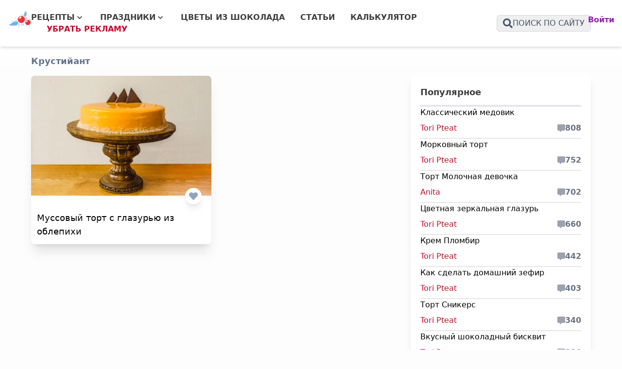

--- FILE ---
content_type: text/html; charset=utf-8
request_url: https://www.google.com/recaptcha/api2/aframe
body_size: 268
content:
<!DOCTYPE HTML><html><head><meta http-equiv="content-type" content="text/html; charset=UTF-8"></head><body><script nonce="iH2VioXL5cbPaSF9z8BILQ">/** Anti-fraud and anti-abuse applications only. See google.com/recaptcha */ try{var clients={'sodar':'https://pagead2.googlesyndication.com/pagead/sodar?'};window.addEventListener("message",function(a){try{if(a.source===window.parent){var b=JSON.parse(a.data);var c=clients[b['id']];if(c){var d=document.createElement('img');d.src=c+b['params']+'&rc='+(localStorage.getItem("rc::a")?sessionStorage.getItem("rc::b"):"");window.document.body.appendChild(d);sessionStorage.setItem("rc::e",parseInt(sessionStorage.getItem("rc::e")||0)+1);localStorage.setItem("rc::h",'1769340754056');}}}catch(b){}});window.parent.postMessage("_grecaptcha_ready", "*");}catch(b){}</script></body></html>

--- FILE ---
content_type: text/css
request_url: https://pteat.ru/wp-content/themes/pteat-new/style.css?ver=1.5.13
body_size: 12142
content:
/*!
Theme Name: Pteat.ru
Theme URI: https://t.me/filonenko_dv
Author: Denis Filonenko
Author URI: https://t.me/filonenko_dv
Description: Pteat Theme For Tori Pteat
Version: 1.5.13
Tested up to: 6.5.3
Requires PHP: 7.4
License: GNU General Public License v2 or later
License URI: LICENSE
Text Domain: pteat-new
Tags: Recipes

This theme, like WordPress, is licensed under the GPL.
Use it to make something cool, have fun, and share what you've learned.

pteat-new is based on _tw https://underscoretw.com/, (C) 2021-2022 Greg Sullivan
_tw is distributed under the terms of the GNU GPL v2 or later.

_tw is based on Underscores https://underscores.me/ and Varia https://github.com/Automattic/themes/tree/master/varia, (C) 2012-2022 Automattic, Inc.
Underscores and Varia are distributed under the terms of the GNU GPL v2 or later.
*/
/*! tailwindcss v3.4.3 | MIT License | https://tailwindcss.com*/*,:after,:before{box-sizing:border-box;border:0 solid #e5e7eb}:after,:before{--tw-content:""}:host,html{line-height:1.5;-webkit-text-size-adjust:100%;tab-size:4;font-family:ui-sans-serif,system-ui,sans-serif,Apple Color Emoji,Segoe UI Emoji,Segoe UI Symbol,Noto Color Emoji;-webkit-font-feature-settings:normal;font-feature-settings:normal;font-variation-settings:normal;-webkit-tap-highlight-color:transparent}body{margin:0;line-height:inherit}hr{height:0;color:inherit;border-top-width:1px}abbr:where([title]){-webkit-text-decoration:underline dotted;text-decoration:underline dotted}h1,h2,h3,h4,h5,h6{font-size:inherit;font-weight:inherit}a{color:inherit;text-decoration:inherit}b,strong{font-weight:bolder}code,kbd,pre,samp{font-family:ui-monospace,SFMono-Regular,Menlo,Monaco,Consolas,Liberation Mono,Courier New,monospace;-webkit-font-feature-settings:normal;font-feature-settings:normal;font-variation-settings:normal;font-size:1em}small{font-size:80%}sub,sup{font-size:75%;line-height:0;position:relative;vertical-align:initial}sub{bottom:-.25em}sup{top:-.5em}table{text-indent:0;border-color:inherit;border-collapse:collapse}button,input,optgroup,select,textarea{font-family:inherit;-webkit-font-feature-settings:inherit;font-feature-settings:inherit;font-variation-settings:inherit;font-size:100%;font-weight:inherit;line-height:inherit;letter-spacing:inherit;color:inherit;margin:0;padding:0}button,select{text-transform:none}button,input:where([type=button]),input:where([type=reset]),input:where([type=submit]){-webkit-appearance:button;background-color:initial;background-image:none}:-moz-focusring{outline:auto}:-moz-ui-invalid{box-shadow:none}progress{vertical-align:initial}::-webkit-inner-spin-button,::-webkit-outer-spin-button{height:auto}[type=search]{-webkit-appearance:textfield;outline-offset:-2px}::-webkit-search-decoration{-webkit-appearance:none}::-webkit-file-upload-button{-webkit-appearance:button;font:inherit}summary{display:list-item}blockquote,dd,dl,figure,h1,h2,h3,h4,h5,h6,hr,p,pre{margin:0}fieldset{margin:0}fieldset,legend{padding:0}menu,ol,ul{list-style:none;margin:0;padding:0}dialog{padding:0}textarea{resize:vertical}input::-webkit-input-placeholder,textarea::-webkit-input-placeholder{opacity:1;color:#9ca3af}input::placeholder,textarea::placeholder{opacity:1;color:#9ca3af}[role=button],button{cursor:pointer}:disabled{cursor:default}audio,canvas,embed,iframe,img,object,svg,video{display:block;vertical-align:middle}img,video{max-width:100%;height:auto}[hidden]{display:none}[multiple],[type=date],[type=datetime-local],[type=email],[type=month],[type=number],[type=password],[type=search],[type=tel],[type=text],[type=time],[type=url],[type=week],input:where(:not([type])),select,textarea{-webkit-appearance:none;appearance:none;background-color:#fff;border-color:#6b7280;border-width:1px;border-radius:0;padding:.5rem .75rem;font-size:1rem;line-height:1.5rem;--tw-shadow:0 0 #0000}[multiple]:focus,[type=date]:focus,[type=datetime-local]:focus,[type=email]:focus,[type=month]:focus,[type=number]:focus,[type=password]:focus,[type=search]:focus,[type=tel]:focus,[type=text]:focus,[type=time]:focus,[type=url]:focus,[type=week]:focus,input:where(:not([type])):focus,select:focus,textarea:focus{outline:2px solid #0000;outline-offset:2px;--tw-ring-inset:var(--tw-empty,/*!*/ /*!*/);--tw-ring-offset-width:0px;--tw-ring-offset-color:#fff;--tw-ring-color:#2563eb;--tw-ring-offset-shadow:var(--tw-ring-inset) 0 0 0 var(--tw-ring-offset-width) var(--tw-ring-offset-color);--tw-ring-shadow:var(--tw-ring-inset) 0 0 0 calc(1px + var(--tw-ring-offset-width)) var(--tw-ring-color);box-shadow:var(--tw-ring-offset-shadow),var(--tw-ring-shadow),var(--tw-shadow);border-color:#2563eb}input::-webkit-input-placeholder,textarea::-webkit-input-placeholder{color:#6b7280;opacity:1}input::placeholder,textarea::placeholder{color:#6b7280;opacity:1}::-webkit-datetime-edit-fields-wrapper{padding:0}::-webkit-date-and-time-value{min-height:1.5em;text-align:inherit}::-webkit-datetime-edit{display:inline-flex}::-webkit-datetime-edit,::-webkit-datetime-edit-day-field,::-webkit-datetime-edit-hour-field,::-webkit-datetime-edit-meridiem-field,::-webkit-datetime-edit-millisecond-field,::-webkit-datetime-edit-minute-field,::-webkit-datetime-edit-month-field,::-webkit-datetime-edit-second-field,::-webkit-datetime-edit-year-field{padding-top:0;padding-bottom:0}select{background-image:url("data:image/svg+xml;charset=utf-8,%3Csvg xmlns='http://www.w3.org/2000/svg' fill='none' viewBox='0 0 20 20'%3E%3Cpath stroke='%236b7280' stroke-linecap='round' stroke-linejoin='round' stroke-width='1.5' d='m6 8 4 4 4-4'/%3E%3C/svg%3E");background-position:right .5rem center;background-repeat:no-repeat;background-size:1.5em 1.5em;padding-right:2.5rem;-webkit-print-color-adjust:exact;print-color-adjust:exact}[multiple],[size]:where(select:not([size="1"])){background-image:none;background-position:0 0;background-repeat:unset;background-size:initial;padding-right:.75rem;-webkit-print-color-adjust:unset;print-color-adjust:unset}[type=checkbox],[type=radio]{-webkit-appearance:none;appearance:none;padding:0;-webkit-print-color-adjust:exact;print-color-adjust:exact;display:inline-block;vertical-align:middle;background-origin:border-box;-webkit-user-select:none;user-select:none;flex-shrink:0;height:1rem;width:1rem;color:#2563eb;background-color:#fff;border-color:#6b7280;border-width:1px;--tw-shadow:0 0 #0000}[type=checkbox]{border-radius:0}[type=radio]{border-radius:100%}[type=checkbox]:focus,[type=radio]:focus{outline:2px solid #0000;outline-offset:2px;--tw-ring-inset:var(--tw-empty,/*!*/ /*!*/);--tw-ring-offset-width:2px;--tw-ring-offset-color:#fff;--tw-ring-color:#2563eb;--tw-ring-offset-shadow:var(--tw-ring-inset) 0 0 0 var(--tw-ring-offset-width) var(--tw-ring-offset-color);--tw-ring-shadow:var(--tw-ring-inset) 0 0 0 calc(2px + var(--tw-ring-offset-width)) var(--tw-ring-color);box-shadow:var(--tw-ring-offset-shadow),var(--tw-ring-shadow),var(--tw-shadow)}[type=checkbox]:checked,[type=radio]:checked{border-color:#0000;background-color:currentColor;background-size:100% 100%;background-position:50%;background-repeat:no-repeat}[type=checkbox]:checked{background-image:url("data:image/svg+xml;charset=utf-8,%3Csvg xmlns='http://www.w3.org/2000/svg' fill='%23fff' viewBox='0 0 16 16'%3E%3Cpath d='M12.207 4.793a1 1 0 0 1 0 1.414l-5 5a1 1 0 0 1-1.414 0l-2-2a1 1 0 0 1 1.414-1.414L6.5 9.086l4.293-4.293a1 1 0 0 1 1.414 0z'/%3E%3C/svg%3E")}@media (forced-colors:active) {[type=checkbox]:checked{-webkit-appearance:auto;appearance:auto}}[type=radio]:checked{background-image:url("data:image/svg+xml;charset=utf-8,%3Csvg xmlns='http://www.w3.org/2000/svg' fill='%23fff' viewBox='0 0 16 16'%3E%3Ccircle cx='8' cy='8' r='3'/%3E%3C/svg%3E")}@media (forced-colors:active) {[type=radio]:checked{-webkit-appearance:auto;appearance:auto}}[type=checkbox]:checked:focus,[type=checkbox]:checked:hover,[type=checkbox]:indeterminate,[type=radio]:checked:focus,[type=radio]:checked:hover{border-color:#0000;background-color:currentColor}[type=checkbox]:indeterminate{background-image:url("data:image/svg+xml;charset=utf-8,%3Csvg xmlns='http://www.w3.org/2000/svg' fill='none' viewBox='0 0 16 16'%3E%3Cpath stroke='%23fff' stroke-linecap='round' stroke-linejoin='round' stroke-width='2' d='M4 8h8'/%3E%3C/svg%3E");background-size:100% 100%;background-position:50%;background-repeat:no-repeat}@media (forced-colors:active) {[type=checkbox]:indeterminate{-webkit-appearance:auto;appearance:auto}}[type=checkbox]:indeterminate:focus,[type=checkbox]:indeterminate:hover{border-color:#0000;background-color:currentColor}[type=file]{background:unset;border-color:inherit;border-width:0;border-radius:0;padding:0;font-size:unset;line-height:inherit}[type=file]:focus{outline:1px solid ButtonText;outline:1px auto -webkit-focus-ring-color}*,:after,:before{--tw-border-spacing-x:0;--tw-border-spacing-y:0;--tw-translate-x:0;--tw-translate-y:0;--tw-rotate:0;--tw-skew-x:0;--tw-skew-y:0;--tw-scale-x:1;--tw-scale-y:1;--tw-pan-x: ;--tw-pan-y: ;--tw-pinch-zoom: ;--tw-scroll-snap-strictness:proximity;--tw-gradient-from-position: ;--tw-gradient-via-position: ;--tw-gradient-to-position: ;--tw-ordinal: ;--tw-slashed-zero: ;--tw-numeric-figure: ;--tw-numeric-spacing: ;--tw-numeric-fraction: ;--tw-ring-inset: ;--tw-ring-offset-width:0px;--tw-ring-offset-color:#fff;--tw-ring-color:#3b82f680;--tw-ring-offset-shadow:0 0 #0000;--tw-ring-shadow:0 0 #0000;--tw-shadow:0 0 #0000;--tw-shadow-colored:0 0 #0000;--tw-blur: ;--tw-brightness: ;--tw-contrast: ;--tw-grayscale: ;--tw-hue-rotate: ;--tw-invert: ;--tw-saturate: ;--tw-sepia: ;--tw-drop-shadow: ;--tw-backdrop-blur: ;--tw-backdrop-brightness: ;--tw-backdrop-contrast: ;--tw-backdrop-grayscale: ;--tw-backdrop-hue-rotate: ;--tw-backdrop-invert: ;--tw-backdrop-opacity: ;--tw-backdrop-saturate: ;--tw-backdrop-sepia: ;--tw-contain-size: ;--tw-contain-layout: ;--tw-contain-paint: ;--tw-contain-style: }::-webkit-backdrop{--tw-border-spacing-x:0;--tw-border-spacing-y:0;--tw-translate-x:0;--tw-translate-y:0;--tw-rotate:0;--tw-skew-x:0;--tw-skew-y:0;--tw-scale-x:1;--tw-scale-y:1;--tw-pan-x: ;--tw-pan-y: ;--tw-pinch-zoom: ;--tw-scroll-snap-strictness:proximity;--tw-gradient-from-position: ;--tw-gradient-via-position: ;--tw-gradient-to-position: ;--tw-ordinal: ;--tw-slashed-zero: ;--tw-numeric-figure: ;--tw-numeric-spacing: ;--tw-numeric-fraction: ;--tw-ring-inset: ;--tw-ring-offset-width:0px;--tw-ring-offset-color:#fff;--tw-ring-color:#3b82f680;--tw-ring-offset-shadow:0 0 #0000;--tw-ring-shadow:0 0 #0000;--tw-shadow:0 0 #0000;--tw-shadow-colored:0 0 #0000;--tw-blur: ;--tw-brightness: ;--tw-contrast: ;--tw-grayscale: ;--tw-hue-rotate: ;--tw-invert: ;--tw-saturate: ;--tw-sepia: ;--tw-drop-shadow: ;--tw-backdrop-blur: ;--tw-backdrop-brightness: ;--tw-backdrop-contrast: ;--tw-backdrop-grayscale: ;--tw-backdrop-hue-rotate: ;--tw-backdrop-invert: ;--tw-backdrop-opacity: ;--tw-backdrop-saturate: ;--tw-backdrop-sepia: ;--tw-contain-size: ;--tw-contain-layout: ;--tw-contain-paint: ;--tw-contain-style: }::backdrop{--tw-border-spacing-x:0;--tw-border-spacing-y:0;--tw-translate-x:0;--tw-translate-y:0;--tw-rotate:0;--tw-skew-x:0;--tw-skew-y:0;--tw-scale-x:1;--tw-scale-y:1;--tw-pan-x: ;--tw-pan-y: ;--tw-pinch-zoom: ;--tw-scroll-snap-strictness:proximity;--tw-gradient-from-position: ;--tw-gradient-via-position: ;--tw-gradient-to-position: ;--tw-ordinal: ;--tw-slashed-zero: ;--tw-numeric-figure: ;--tw-numeric-spacing: ;--tw-numeric-fraction: ;--tw-ring-inset: ;--tw-ring-offset-width:0px;--tw-ring-offset-color:#fff;--tw-ring-color:#3b82f680;--tw-ring-offset-shadow:0 0 #0000;--tw-ring-shadow:0 0 #0000;--tw-shadow:0 0 #0000;--tw-shadow-colored:0 0 #0000;--tw-blur: ;--tw-brightness: ;--tw-contrast: ;--tw-grayscale: ;--tw-hue-rotate: ;--tw-invert: ;--tw-saturate: ;--tw-sepia: ;--tw-drop-shadow: ;--tw-backdrop-blur: ;--tw-backdrop-brightness: ;--tw-backdrop-contrast: ;--tw-backdrop-grayscale: ;--tw-backdrop-hue-rotate: ;--tw-backdrop-invert: ;--tw-backdrop-opacity: ;--tw-backdrop-saturate: ;--tw-backdrop-sepia: ;--tw-contain-size: ;--tw-contain-layout: ;--tw-contain-paint: ;--tw-contain-style: }body{--tw-bg-opacity:1;background-color:rgb(255 255 255/var(--tw-bg-opacity));font-family:ui-sans-serif,system-ui,sans-serif,Apple Color Emoji,Segoe UI Emoji,Segoe UI Symbol,Noto Color Emoji;--tw-text-opacity:1;color:rgb(64 64 64/var(--tw-text-opacity));-webkit-font-smoothing:antialiased;-moz-osx-font-smoothing:grayscale}body:is(.dark *){--tw-text-opacity:1;color:rgb(156 163 175/var(--tw-text-opacity))}h4{scroll-margin-top:100px}.wp-block-latest-posts__list,.wp-block-latest-posts__list li,.wp-block-post-template,.wp-block-post-template li{padding:0}.wp-block-post-template .wp-block-post-title{margin-top:0;margin-bottom:0}.wp-block-latest-posts__list{gap:1.25rem;padding-left:0!important}.wp-block-latest-posts__post-title:is(.dark *){--tw-text-opacity:1;color:rgb(255 255 255/var(--tw-text-opacity))}.wp-block-latest-posts__list li,.wp-block-post-template li{overflow:hidden;border-radius:.5rem;--tw-bg-opacity:1;background-color:rgb(255 255 255/var(--tw-bg-opacity));--tw-shadow:0 20px 25px -5px #0000001a,0 8px 10px -6px #0000001a;--tw-shadow-colored:0 20px 25px -5px var(--tw-shadow-color),0 8px 10px -6px var(--tw-shadow-color);box-shadow:var(--tw-ring-offset-shadow,0 0 #0000),var(--tw-ring-shadow,0 0 #0000),var(--tw-shadow)}.wp-block-latest-posts__list li:is(.dark *),.wp-block-post-template li:is(.dark *){--tw-bg-opacity:1;background-color:rgb(75 85 99/var(--tw-bg-opacity))}.wp-block-latest-posts__list.is-grid li{margin:0!important}.wp-block-post-template .wp-block-post-title{padding:.75rem}.wp-block-post-template .wp-block-post-title a{--tw-prose-body:#404040;--tw-prose-headings:#171717;--tw-prose-lead:#525252;--tw-prose-links:#171717;--tw-prose-bold:#171717;--tw-prose-counters:#737373;--tw-prose-bullets:#d4d4d4;--tw-prose-hr:#e5e5e5;--tw-prose-quotes:#171717;--tw-prose-quote-borders:#e5e5e5;--tw-prose-captions:#737373;--tw-prose-kbd:#171717;--tw-prose-kbd-shadows:23 23 23;--tw-prose-code:#171717;--tw-prose-pre-code:#e5e5e5;--tw-prose-pre-bg:#262626;--tw-prose-th-borders:#d4d4d4;--tw-prose-td-borders:#e5e5e5;--tw-prose-invert-body:#d4d4d4;--tw-prose-invert-headings:#fff;--tw-prose-invert-lead:#a3a3a3;--tw-prose-invert-links:#fff;--tw-prose-invert-bold:#fff;--tw-prose-invert-counters:#a3a3a3;--tw-prose-invert-bullets:#525252;--tw-prose-invert-hr:#404040;--tw-prose-invert-quotes:#f5f5f5;--tw-prose-invert-quote-borders:#404040;--tw-prose-invert-captions:#a3a3a3;--tw-prose-invert-kbd:#fff;--tw-prose-invert-kbd-shadows:255 255 255;--tw-prose-invert-code:#fff;--tw-prose-invert-pre-code:#d4d4d4;--tw-prose-invert-pre-bg:#00000080;--tw-prose-invert-th-borders:#525252;--tw-prose-invert-td-borders:#404040}.wp-block-latest-posts__featured-image img,.wp-block-post-template li figure img{pointer-events:none}.wp-block-latest-posts__list li a{font-size:1.25rem;line-height:1.8}.wp-block-latest-posts__list li a :where(p):not(:where([class~=not-prose],[class~=not-prose] *)){margin-top:1.2em;margin-bottom:1.2em}.wp-block-latest-posts__list li a :where([class~=lead]):not(:where([class~=not-prose],[class~=not-prose] *)){font-size:1.2em;line-height:1.5;margin-top:1em;margin-bottom:1em}.wp-block-latest-posts__list li a :where(blockquote):not(:where([class~=not-prose],[class~=not-prose] *)){margin-top:1.6em;margin-bottom:1.6em;-webkit-padding-start:1.0666667em;padding-inline-start:1.0666667em}.wp-block-latest-posts__list li a :where(h1):not(:where([class~=not-prose],[class~=not-prose] *)){font-size:2.8em;margin-top:0;margin-bottom:.8571429em;line-height:1}.wp-block-latest-posts__list li a :where(h2):not(:where([class~=not-prose],[class~=not-prose] *)){font-size:1.8em;margin-top:1.5555556em;margin-bottom:.8888889em;line-height:1.1111111}.wp-block-latest-posts__list li a :where(h3):not(:where([class~=not-prose],[class~=not-prose] *)){font-size:1.5em;margin-top:1.6em;margin-bottom:.6666667em;line-height:1.3333333}.wp-block-latest-posts__list li a :where(h4):not(:where([class~=not-prose],[class~=not-prose] *)){margin-top:1.8em;margin-bottom:.6em;line-height:1.6}.wp-block-latest-posts__list li a :where(img):not(:where([class~=not-prose],[class~=not-prose] *)){margin-top:2em;margin-bottom:2em}.wp-block-latest-posts__list li a :where(picture):not(:where([class~=not-prose],[class~=not-prose] *)){margin-top:2em;margin-bottom:2em}.wp-block-latest-posts__list li a :where(picture>img):not(:where([class~=not-prose],[class~=not-prose] *)){margin-top:0;margin-bottom:0}.wp-block-latest-posts__list li a :where(video):not(:where([class~=not-prose],[class~=not-prose] *)){margin-top:2em;margin-bottom:2em}.wp-block-latest-posts__list li a :where(kbd):not(:where([class~=not-prose],[class~=not-prose] *)){font-size:.9em;border-radius:.3125rem;padding-top:.25em;-webkit-padding-end:.4em;padding-inline-end:.4em;padding-bottom:.25em;-webkit-padding-start:.4em;padding-inline-start:.4em}.wp-block-latest-posts__list li a :where(code):not(:where([class~=not-prose],[class~=not-prose] *)){font-size:.9em}.wp-block-latest-posts__list li a :where(h2 code):not(:where([class~=not-prose],[class~=not-prose] *)){font-size:.8611111em}.wp-block-latest-posts__list li a :where(h3 code):not(:where([class~=not-prose],[class~=not-prose] *)){font-size:.9em}.wp-block-latest-posts__list li a :where(pre):not(:where([class~=not-prose],[class~=not-prose] *)){font-size:.9em;line-height:1.7777778;margin-top:2em;margin-bottom:2em;border-radius:.5rem;padding-top:1.1111111em;-webkit-padding-end:1.3333333em;padding-inline-end:1.3333333em;padding-bottom:1.1111111em;-webkit-padding-start:1.3333333em;padding-inline-start:1.3333333em}.wp-block-latest-posts__list li a :where(ol):not(:where([class~=not-prose],[class~=not-prose] *)){margin-top:1.2em;margin-bottom:1.2em;-webkit-padding-start:1.6em;padding-inline-start:1.6em}.wp-block-latest-posts__list li a :where(ul):not(:where([class~=not-prose],[class~=not-prose] *)){margin-top:1.2em;margin-bottom:1.2em;-webkit-padding-start:1.6em;padding-inline-start:1.6em}.wp-block-latest-posts__list li a :where(li):not(:where([class~=not-prose],[class~=not-prose] *)){margin-top:.6em;margin-bottom:.6em}.wp-block-latest-posts__list li a :where(ol>li):not(:where([class~=not-prose],[class~=not-prose] *)){-webkit-padding-start:.4em;padding-inline-start:.4em}.wp-block-latest-posts__list li a :where(ul>li):not(:where([class~=not-prose],[class~=not-prose] *)){-webkit-padding-start:.4em;padding-inline-start:.4em}.wp-block-latest-posts__list li a :where(.prose-xl>ul>li p):not(:where([class~=not-prose],[class~=not-prose] *)){margin-top:.8em;margin-bottom:.8em}.wp-block-latest-posts__list li a :where(.prose-xl>ul>li>:first-child):not(:where([class~=not-prose],[class~=not-prose] *)){margin-top:1.2em}.wp-block-latest-posts__list li a :where(.prose-xl>ul>li>:last-child):not(:where([class~=not-prose],[class~=not-prose] *)){margin-bottom:1.2em}.wp-block-latest-posts__list li a :where(.prose-xl>ol>li>:first-child):not(:where([class~=not-prose],[class~=not-prose] *)){margin-top:1.2em}.wp-block-latest-posts__list li a :where(.prose-xl>ol>li>:last-child):not(:where([class~=not-prose],[class~=not-prose] *)){margin-bottom:1.2em}.wp-block-latest-posts__list li a :where(ul ul,ul ol,ol ul,ol ol):not(:where([class~=not-prose],[class~=not-prose] *)){margin-top:.8em;margin-bottom:.8em}.wp-block-latest-posts__list li a :where(dl):not(:where([class~=not-prose],[class~=not-prose] *)){margin-top:1.2em;margin-bottom:1.2em}.wp-block-latest-posts__list li a :where(dt):not(:where([class~=not-prose],[class~=not-prose] *)){margin-top:1.2em}.wp-block-latest-posts__list li a :where(dd):not(:where([class~=not-prose],[class~=not-prose] *)){margin-top:.6em;-webkit-padding-start:1.6em;padding-inline-start:1.6em}.wp-block-latest-posts__list li a :where(hr):not(:where([class~=not-prose],[class~=not-prose] *)){margin-top:2.8em;margin-bottom:2.8em}.wp-block-latest-posts__list li a :where(hr+*):not(:where([class~=not-prose],[class~=not-prose] *)){margin-top:0}.wp-block-latest-posts__list li a :where(h2+*):not(:where([class~=not-prose],[class~=not-prose] *)){margin-top:0}.wp-block-latest-posts__list li a :where(h3+*):not(:where([class~=not-prose],[class~=not-prose] *)){margin-top:0}.wp-block-latest-posts__list li a :where(h4+*):not(:where([class~=not-prose],[class~=not-prose] *)){margin-top:0}.wp-block-latest-posts__list li a :where(table):not(:where([class~=not-prose],[class~=not-prose] *)){font-size:.9em;line-height:1.5555556}.wp-block-latest-posts__list li a :where(thead th):not(:where([class~=not-prose],[class~=not-prose] *)){-webkit-padding-end:.6666667em;padding-inline-end:.6666667em;padding-bottom:.8888889em;-webkit-padding-start:.6666667em;padding-inline-start:.6666667em}.wp-block-latest-posts__list li a :where(thead th:first-child):not(:where([class~=not-prose],[class~=not-prose] *)){-webkit-padding-start:0;padding-inline-start:0}.wp-block-latest-posts__list li a :where(thead th:last-child):not(:where([class~=not-prose],[class~=not-prose] *)){-webkit-padding-end:0;padding-inline-end:0}.wp-block-latest-posts__list li a :where(tbody td,tfoot td):not(:where([class~=not-prose],[class~=not-prose] *)){padding-top:.8888889em;-webkit-padding-end:.6666667em;padding-inline-end:.6666667em;padding-bottom:.8888889em;-webkit-padding-start:.6666667em;padding-inline-start:.6666667em}.wp-block-latest-posts__list li a :where(tbody td:first-child,tfoot td:first-child):not(:where([class~=not-prose],[class~=not-prose] *)){-webkit-padding-start:0;padding-inline-start:0}.wp-block-latest-posts__list li a :where(tbody td:last-child,tfoot td:last-child):not(:where([class~=not-prose],[class~=not-prose] *)){-webkit-padding-end:0;padding-inline-end:0}.wp-block-latest-posts__list li a :where(figure):not(:where([class~=not-prose],[class~=not-prose] *)){margin-top:2em;margin-bottom:2em}.wp-block-latest-posts__list li a :where(figure>*):not(:where([class~=not-prose],[class~=not-prose] *)){margin-top:0;margin-bottom:0}.wp-block-latest-posts__list li a :where(figcaption):not(:where([class~=not-prose],[class~=not-prose] *)){font-size:.9em;line-height:1.5555556;margin-top:1em}.wp-block-latest-posts__list li a :where(.prose-xl>:first-child):not(:where([class~=not-prose],[class~=not-prose] *)){margin-top:0}.wp-block-latest-posts__list li a :where(.prose-xl>:last-child):not(:where([class~=not-prose],[class~=not-prose] *)){margin-bottom:0}.wp-block-latest-posts__list li a{--tw-prose-body:#404040;--tw-prose-headings:#171717;--tw-prose-lead:#525252;--tw-prose-links:#171717;--tw-prose-bold:#171717;--tw-prose-counters:#737373;--tw-prose-bullets:#d4d4d4;--tw-prose-hr:#e5e5e5;--tw-prose-quotes:#171717;--tw-prose-quote-borders:#e5e5e5;--tw-prose-captions:#737373;--tw-prose-kbd:#171717;--tw-prose-kbd-shadows:23 23 23;--tw-prose-code:#171717;--tw-prose-pre-code:#e5e5e5;--tw-prose-pre-bg:#262626;--tw-prose-th-borders:#d4d4d4;--tw-prose-td-borders:#e5e5e5;--tw-prose-invert-body:#d4d4d4;--tw-prose-invert-headings:#fff;--tw-prose-invert-lead:#a3a3a3;--tw-prose-invert-links:#fff;--tw-prose-invert-bold:#fff;--tw-prose-invert-counters:#a3a3a3;--tw-prose-invert-bullets:#525252;--tw-prose-invert-hr:#404040;--tw-prose-invert-quotes:#f5f5f5;--tw-prose-invert-quote-borders:#404040;--tw-prose-invert-captions:#a3a3a3;--tw-prose-invert-kbd:#fff;--tw-prose-invert-kbd-shadows:255 255 255;--tw-prose-invert-code:#fff;--tw-prose-invert-pre-code:#d4d4d4;--tw-prose-invert-pre-bg:#00000080;--tw-prose-invert-th-borders:#525252;--tw-prose-invert-td-borders:#404040;display:block}.wp-block-latest-posts__featured-image a img{margin:0!important}.wp-block-latest-posts__featured-image+a{padding:.75rem}.wp-block-columns:where(.has-background){padding:0}.popper-tooltip-arrow,.popper-tooltip-arrow:before{position:absolute;width:8px;height:8px;background:inherit}.popper-tooltip-arrow{visibility:hidden}.popper-tooltip-arrow:before{visibility:visible;content:"";-webkit-transform:rotate(45deg);transform:rotate(45deg)}.popper-tooltip[data-popper-placement^=top]>.popper-tooltip-arrow{bottom:-4px}.popper-tooltip[data-popper-placement^=bottom]>.popper-tooltip-arrow{top:-4px}.popper-tooltip[data-popper-placement^=left]>.popper-tooltip-arrow{right:-4px}.popper-tooltip[data-popper-placement^=right]>.popper-tooltip-arrow{left:-4px}.wp-block-pteat-blocks-ingredients{margin-top:1.25rem;margin-bottom:1.25rem}.ingredient-calculator-tools{display:flex;flex-wrap:wrap;align-items:center;justify-content:space-between}.ingredients-title{font-weight:600}.ingredients-calculator-data{width:100%}@media (min-width:1024px){.ingredients-calculator-data{width:auto}}.group-of-ingredients-title{font-weight:600;--tw-text-opacity:1;color:rgb(219 39 119/var(--tw-text-opacity))}.comment-image-box{background-image:linear-gradient(to right,var(--tw-gradient-stops));--tw-gradient-from:#f3f4f6 var(--tw-gradient-from-position);--tw-gradient-to:#f3f4f600 var(--tw-gradient-to-position);--tw-gradient-stops:var(--tw-gradient-from),var(--tw-gradient-to);--tw-gradient-to:#db277700 var(--tw-gradient-to-position);--tw-gradient-stops:var(--tw-gradient-from),#db2777 var(--tw-gradient-via-position),var(--tw-gradient-to);--tw-gradient-to:#f3f4f6 var(--tw-gradient-to-position)}.comment-image-box:is(.dark *){--tw-gradient-from:#6b7280 var(--tw-gradient-from-position);--tw-gradient-to:#6b728000 var(--tw-gradient-to-position);--tw-gradient-stops:var(--tw-gradient-from),var(--tw-gradient-to);--tw-gradient-to:#9ca3af00 var(--tw-gradient-to-position);--tw-gradient-stops:var(--tw-gradient-from),#9ca3af var(--tw-gradient-via-position),var(--tw-gradient-to);--tw-gradient-to:#6b7280 var(--tw-gradient-to-position)}.comment-image-reloaded img{margin-left:auto;margin-right:auto}.comment-reply-title{font-weight:700}.pteat-rtb{position:relative;max-height:60vh;min-height:54vh}.video-placeholder{aspect-ratio:16/9;height:auto}.pteat-rtb+figure,.pteat-rtb+script+figure{margin-top:1.25rem}ins.adsbygoogle[data-ad-status=unfilled]{display:none!important}.rank-math-breadcrumb a:hover{--tw-text-opacity:1;color:rgb(145 36 175/var(--tw-text-opacity))}.rank-math-breadcrumb a:is(.dark *){--tw-text-opacity:1;color:rgb(156 163 175/var(--tw-text-opacity))}.rank-math-breadcrumb a:hover:is(.dark *){--tw-text-opacity:1;color:rgb(219 39 119/var(--tw-text-opacity))}.comments-pagination .nav-links{display:flex;align-items:center;gap:.75rem}.comments-pagination .nav-links>*{display:flex;justify-content:center}.comments-pagination .nav-links .page-numbers{margin:0;min-width:1.25rem}.container{width:100%}@media (min-width:640px){.container{max-width:640px}}@media (min-width:768px){.container{max-width:768px}}@media (min-width:1024px){.container{max-width:1024px}}@media (min-width:1280px){.container{max-width:1280px}}@media (min-width:1536px){.container{max-width:1536px}}.entry-title{margin-left:auto;margin-right:auto;margin-bottom:.5rem;max-width:72rem;font-size:1.25rem;line-height:1.75rem;font-weight:600;--tw-text-opacity:1;color:rgb(23 23 23/var(--tw-text-opacity))}.entry-title:is(.dark *){--tw-text-opacity:1;color:rgb(209 213 219/var(--tw-text-opacity))}.entry-content{color:var(--tw-prose-body);max-width:65ch}.entry-content :where(p):not(:where([class~=not-prose],[class~=not-prose] *)){margin-top:1.25em;margin-bottom:1.25em}.entry-content :where([class~=lead]):not(:where([class~=not-prose],[class~=not-prose] *)){color:var(--tw-prose-lead);font-size:1.25em;line-height:1.6;margin-top:1.2em;margin-bottom:1.2em}.entry-content :where(a):not(:where([class~=not-prose],[class~=not-prose] *)){color:var(--tw-prose-links);text-decoration:underline;font-weight:500}.entry-content :where(strong):not(:where([class~=not-prose],[class~=not-prose] *)){color:var(--tw-prose-bold);font-weight:600}.entry-content :where(a strong):not(:where([class~=not-prose],[class~=not-prose] *)){color:inherit}.entry-content :where(blockquote strong):not(:where([class~=not-prose],[class~=not-prose] *)){color:inherit}.entry-content :where(thead th strong):not(:where([class~=not-prose],[class~=not-prose] *)){color:inherit}.entry-content :where(ol):not(:where([class~=not-prose],[class~=not-prose] *)){list-style-type:decimal;margin-top:1.25em;margin-bottom:1.25em;-webkit-padding-start:1.625em;padding-inline-start:1.625em}.entry-content :where(ol[type=A]):not(:where([class~=not-prose],[class~=not-prose] *)){list-style-type:upper-alpha}.entry-content :where(ol[type=a]):not(:where([class~=not-prose],[class~=not-prose] *)){list-style-type:lower-alpha}.entry-content :where(ol[type=A s]):not(:where([class~=not-prose],[class~=not-prose] *)){list-style-type:upper-alpha}.entry-content :where(ol[type=a s]):not(:where([class~=not-prose],[class~=not-prose] *)){list-style-type:lower-alpha}.entry-content :where(ol[type=I]):not(:where([class~=not-prose],[class~=not-prose] *)){list-style-type:upper-roman}.entry-content :where(ol[type=i]):not(:where([class~=not-prose],[class~=not-prose] *)){list-style-type:lower-roman}.entry-content :where(ol[type=I s]):not(:where([class~=not-prose],[class~=not-prose] *)){list-style-type:upper-roman}.entry-content :where(ol[type=i s]):not(:where([class~=not-prose],[class~=not-prose] *)){list-style-type:lower-roman}.entry-content :where(ol[type="1"]):not(:where([class~=not-prose],[class~=not-prose] *)){list-style-type:decimal}.entry-content :where(ul):not(:where([class~=not-prose],[class~=not-prose] *)){list-style-type:disc;margin-top:1.25em;margin-bottom:1.25em;-webkit-padding-start:1.625em;padding-inline-start:1.625em}.entry-content :where(ol>li):not(:where([class~=not-prose],[class~=not-prose] *))::marker{font-weight:400;color:var(--tw-prose-counters)}.entry-content :where(ul>li):not(:where([class~=not-prose],[class~=not-prose] *))::marker{color:var(--tw-prose-bullets)}.entry-content :where(dt):not(:where([class~=not-prose],[class~=not-prose] *)){color:var(--tw-prose-headings);font-weight:600;margin-top:1.25em}.entry-content :where(hr):not(:where([class~=not-prose],[class~=not-prose] *)){border-color:var(--tw-prose-hr);border-top-width:1px;margin-top:3em;margin-bottom:3em}.entry-content :where(blockquote):not(:where([class~=not-prose],[class~=not-prose] *)){font-weight:500;font-style:italic;color:var(--tw-prose-quotes);border-inline-start-width:.25rem;border-inline-start-color:var(--tw-prose-quote-borders);quotes:"\201C""\201D""\2018""\2019";margin-top:1.6em;margin-bottom:1.6em}.entry-content :where(blockquote p:first-of-type):not(:where([class~=not-prose],[class~=not-prose] *)):before{content:open-quote}.entry-content :where(blockquote p:last-of-type):not(:where([class~=not-prose],[class~=not-prose] *)):after{content:close-quote}.entry-content :where(h1):not(:where([class~=not-prose],[class~=not-prose] *)){color:var(--tw-prose-headings);font-weight:800;font-size:2.25em;margin-bottom:.8888889em;line-height:1.1111111}.entry-content :where(h1 strong):not(:where([class~=not-prose],[class~=not-prose] *)){font-weight:900;color:inherit}.entry-content :where(h2):not(:where([class~=not-prose],[class~=not-prose] *)){color:var(--tw-prose-headings);font-weight:700;font-size:1.5em;margin-top:2em;margin-bottom:1em}.entry-content :where(h2 strong):not(:where([class~=not-prose],[class~=not-prose] *)){font-weight:800;color:inherit}.entry-content :where(h3):not(:where([class~=not-prose],[class~=not-prose] *)){color:var(--tw-prose-headings);font-weight:600;font-size:1.25em;margin-top:1.6em;margin-bottom:.6em;line-height:1.6}.entry-content :where(h3 strong):not(:where([class~=not-prose],[class~=not-prose] *)){font-weight:700;color:inherit}.entry-content :where(h4):not(:where([class~=not-prose],[class~=not-prose] *)){color:var(--tw-prose-headings);font-weight:600;margin-top:1.5em;margin-bottom:.5em;line-height:1.5}.entry-content :where(h4 strong):not(:where([class~=not-prose],[class~=not-prose] *)){font-weight:700;color:inherit}.entry-content :where(img):not(:where([class~=not-prose],[class~=not-prose] *)){margin-top:2em;margin-bottom:2em}.entry-content :where(picture):not(:where([class~=not-prose],[class~=not-prose] *)){display:block;margin-top:2em;margin-bottom:2em}.entry-content :where(video):not(:where([class~=not-prose],[class~=not-prose] *)){margin-top:2em;margin-bottom:2em}.entry-content :where(kbd):not(:where([class~=not-prose],[class~=not-prose] *)){font-weight:500;font-family:inherit;color:var(--tw-prose-kbd);box-shadow:0 0 0 1px rgb(var(--tw-prose-kbd-shadows)/10%),0 3px 0 rgb(var(--tw-prose-kbd-shadows)/10%);font-size:.875em;padding-top:.1875em;-webkit-padding-end:.375em;padding-inline-end:.375em;padding-bottom:.1875em;-webkit-padding-start:.375em;padding-inline-start:.375em}.entry-content :where(code):not(:where([class~=not-prose],[class~=not-prose] *)){color:var(--tw-prose-code);font-weight:600;font-size:.875em}.entry-content :where(code):not(:where([class~=not-prose],[class~=not-prose] *)):before{content:"`"}.entry-content :where(code):not(:where([class~=not-prose],[class~=not-prose] *)):after{content:"`"}.entry-content :where(a code):not(:where([class~=not-prose],[class~=not-prose] *)){color:inherit}.entry-content :where(h1 code):not(:where([class~=not-prose],[class~=not-prose] *)){color:inherit}.entry-content :where(h2 code):not(:where([class~=not-prose],[class~=not-prose] *)){color:inherit;font-size:.875em}.entry-content :where(h3 code):not(:where([class~=not-prose],[class~=not-prose] *)){color:inherit;font-size:.9em}.entry-content :where(h4 code):not(:where([class~=not-prose],[class~=not-prose] *)){color:inherit}.entry-content :where(blockquote code):not(:where([class~=not-prose],[class~=not-prose] *)){color:inherit}.entry-content :where(thead th code):not(:where([class~=not-prose],[class~=not-prose] *)){color:inherit}.entry-content :where(pre):not(:where([class~=not-prose],[class~=not-prose] *)){color:var(--tw-prose-pre-code);background-color:var(--tw-prose-pre-bg);overflow-x:auto;font-weight:400;font-size:.875em;line-height:1.7142857;margin-top:1.7142857em;margin-bottom:1.7142857em;padding-top:.8571429em;-webkit-padding-end:1.1428571em;padding-inline-end:1.1428571em;padding-bottom:.8571429em;-webkit-padding-start:1.1428571em;padding-inline-start:1.1428571em}.entry-content :where(pre code):not(:where([class~=not-prose],[class~=not-prose] *)){background-color:initial;border-width:0;border-radius:0;padding:0;font-weight:inherit;color:inherit;font-size:inherit;font-family:inherit;line-height:inherit}.entry-content :where(pre code):not(:where([class~=not-prose],[class~=not-prose] *)):before{content:none}.entry-content :where(pre code):not(:where([class~=not-prose],[class~=not-prose] *)):after{content:none}.entry-content :where(table):not(:where([class~=not-prose],[class~=not-prose] *)){width:100%;table-layout:auto;text-align:start;margin-top:2em;margin-bottom:2em;font-size:.875em;line-height:1.7142857}.entry-content :where(thead):not(:where([class~=not-prose],[class~=not-prose] *)){border-bottom-width:1px;border-bottom-color:var(--tw-prose-th-borders)}.entry-content :where(thead th):not(:where([class~=not-prose],[class~=not-prose] *)){color:var(--tw-prose-headings);font-weight:600;vertical-align:bottom;-webkit-padding-end:.5714286em;padding-inline-end:.5714286em;padding-bottom:.5714286em;-webkit-padding-start:.5714286em;padding-inline-start:.5714286em}.entry-content :where(tbody tr):not(:where([class~=not-prose],[class~=not-prose] *)){border-bottom-width:1px;border-bottom-color:var(--tw-prose-td-borders)}.entry-content :where(tbody tr:last-child):not(:where([class~=not-prose],[class~=not-prose] *)){border-bottom-width:0}.entry-content :where(tbody td):not(:where([class~=not-prose],[class~=not-prose] *)){vertical-align:initial}.entry-content :where(tfoot):not(:where([class~=not-prose],[class~=not-prose] *)){border-top-width:1px;border-top-color:var(--tw-prose-th-borders)}.entry-content :where(tfoot td):not(:where([class~=not-prose],[class~=not-prose] *)){vertical-align:top}.entry-content :where(figcaption):not(:where([class~=not-prose],[class~=not-prose] *)){color:var(--tw-prose-captions);font-size:.875em;line-height:1.4285714;margin-top:.8571429em}.entry-content{--tw-prose-body:#374151;--tw-prose-headings:#111827;--tw-prose-lead:#4b5563;--tw-prose-links:#111827;--tw-prose-bold:#111827;--tw-prose-counters:#6b7280;--tw-prose-bullets:#d1d5db;--tw-prose-hr:#e5e7eb;--tw-prose-quotes:#111827;--tw-prose-quote-borders:#e5e7eb;--tw-prose-captions:#6b7280;--tw-prose-kbd:#111827;--tw-prose-kbd-shadows:17 24 39;--tw-prose-code:#111827;--tw-prose-pre-code:#e5e7eb;--tw-prose-pre-bg:#1f2937;--tw-prose-th-borders:#d1d5db;--tw-prose-td-borders:#e5e7eb;--tw-prose-invert-body:#d1d5db;--tw-prose-invert-headings:#fff;--tw-prose-invert-lead:#9ca3af;--tw-prose-invert-links:#fff;--tw-prose-invert-bold:#fff;--tw-prose-invert-counters:#9ca3af;--tw-prose-invert-bullets:#4b5563;--tw-prose-invert-hr:#374151;--tw-prose-invert-quotes:#f3f4f6;--tw-prose-invert-quote-borders:#374151;--tw-prose-invert-captions:#9ca3af;--tw-prose-invert-kbd:#fff;--tw-prose-invert-kbd-shadows:255 255 255;--tw-prose-invert-code:#fff;--tw-prose-invert-pre-code:#d1d5db;--tw-prose-invert-pre-bg:#00000080;--tw-prose-invert-th-borders:#4b5563;--tw-prose-invert-td-borders:#374151;font-size:1rem;line-height:1.75}.entry-content :where(li):not(:where([class~=not-prose],[class~=not-prose] *)){margin-top:.5em;margin-bottom:.5em}.entry-content :where(ol>li):not(:where([class~=not-prose],[class~=not-prose] *)){-webkit-padding-start:.375em;padding-inline-start:.375em}.entry-content :where(ul>li):not(:where([class~=not-prose],[class~=not-prose] *)){-webkit-padding-start:.375em;padding-inline-start:.375em}.entry-content :where(.prose>ul>li p):not(:where([class~=not-prose],[class~=not-prose] *)){margin-top:.75em;margin-bottom:.75em}.entry-content :where(.prose>ul>li>:first-child):not(:where([class~=not-prose],[class~=not-prose] *)){margin-top:1.25em}.entry-content :where(.prose>ul>li>:last-child):not(:where([class~=not-prose],[class~=not-prose] *)){margin-bottom:1.25em}.entry-content :where(.prose>ol>li>:first-child):not(:where([class~=not-prose],[class~=not-prose] *)){margin-top:1.25em}.entry-content :where(.prose>ol>li>:last-child):not(:where([class~=not-prose],[class~=not-prose] *)){margin-bottom:1.25em}.entry-content :where(ul ul,ul ol,ol ul,ol ol):not(:where([class~=not-prose],[class~=not-prose] *)){margin-top:.75em;margin-bottom:.75em}.entry-content :where(dl):not(:where([class~=not-prose],[class~=not-prose] *)){margin-top:1.25em;margin-bottom:1.25em}.entry-content :where(dd):not(:where([class~=not-prose],[class~=not-prose] *)){margin-top:.5em;-webkit-padding-start:1.625em;padding-inline-start:1.625em}.entry-content :where(tbody td,tfoot td):not(:where([class~=not-prose],[class~=not-prose] *)){padding-top:.5714286em;-webkit-padding-end:.5714286em;padding-inline-end:.5714286em;padding-bottom:.5714286em;-webkit-padding-start:.5714286em;padding-inline-start:.5714286em}.entry-content :where(figure):not(:where([class~=not-prose],[class~=not-prose] *)){margin-top:2em;margin-bottom:2em}.entry-content :where(.prose>:first-child):not(:where([class~=not-prose],[class~=not-prose] *)){margin-top:0}.entry-content :where(.prose>:last-child):not(:where([class~=not-prose],[class~=not-prose] *)){margin-bottom:0}.entry-content{font-size:1.125rem;line-height:1.7777778}.entry-content :where(p):not(:where([class~=not-prose],[class~=not-prose] *)){margin-top:1.3333333em;margin-bottom:1.3333333em}.entry-content :where([class~=lead]):not(:where([class~=not-prose],[class~=not-prose] *)){font-size:1.2222222em;line-height:1.4545455;margin-top:1.0909091em;margin-bottom:1.0909091em}.entry-content :where(blockquote):not(:where([class~=not-prose],[class~=not-prose] *)){margin-top:1.6666667em;margin-bottom:1.6666667em;-webkit-padding-start:1em;padding-inline-start:1em}.entry-content :where(h1):not(:where([class~=not-prose],[class~=not-prose] *)){font-size:2.6666667em;margin-top:0;margin-bottom:.8333333em;line-height:1}.entry-content :where(h2):not(:where([class~=not-prose],[class~=not-prose] *)){font-size:1.6666667em;margin-top:1.8666667em;margin-bottom:1.0666667em;line-height:1.3333333}.entry-content :where(h3):not(:where([class~=not-prose],[class~=not-prose] *)){font-size:1.3333333em;margin-top:1.6666667em;margin-bottom:.6666667em;line-height:1.5}.entry-content :where(h4):not(:where([class~=not-prose],[class~=not-prose] *)){margin-top:1.7777778em;margin-bottom:.4444444em;line-height:1.5555556}.entry-content :where(img):not(:where([class~=not-prose],[class~=not-prose] *)){margin-top:1.7777778em;margin-bottom:1.7777778em}.entry-content :where(picture):not(:where([class~=not-prose],[class~=not-prose] *)){margin-top:1.7777778em;margin-bottom:1.7777778em}.entry-content :where(picture>img):not(:where([class~=not-prose],[class~=not-prose] *)){margin-top:0;margin-bottom:0}.entry-content :where(video):not(:where([class~=not-prose],[class~=not-prose] *)){margin-top:1.7777778em;margin-bottom:1.7777778em}.entry-content :where(kbd):not(:where([class~=not-prose],[class~=not-prose] *)){font-size:.8888889em;border-radius:.3125rem;padding-top:.2222222em;-webkit-padding-end:.4444444em;padding-inline-end:.4444444em;padding-bottom:.2222222em;-webkit-padding-start:.4444444em;padding-inline-start:.4444444em}.entry-content :where(code):not(:where([class~=not-prose],[class~=not-prose] *)){font-size:.8888889em}.entry-content :where(h2 code):not(:where([class~=not-prose],[class~=not-prose] *)){font-size:.8666667em}.entry-content :where(h3 code):not(:where([class~=not-prose],[class~=not-prose] *)){font-size:.875em}.entry-content :where(pre):not(:where([class~=not-prose],[class~=not-prose] *)){font-size:.8888889em;line-height:1.75;margin-top:2em;margin-bottom:2em;border-radius:.375rem;padding-top:1em;-webkit-padding-end:1.5em;padding-inline-end:1.5em;padding-bottom:1em;-webkit-padding-start:1.5em;padding-inline-start:1.5em}.entry-content :where(ol):not(:where([class~=not-prose],[class~=not-prose] *)){margin-top:1.3333333em;margin-bottom:1.3333333em;-webkit-padding-start:1.5555556em;padding-inline-start:1.5555556em}.entry-content :where(ul):not(:where([class~=not-prose],[class~=not-prose] *)){margin-top:1.3333333em;margin-bottom:1.3333333em;-webkit-padding-start:1.5555556em;padding-inline-start:1.5555556em}.entry-content :where(li):not(:where([class~=not-prose],[class~=not-prose] *)){margin-top:.6666667em;margin-bottom:.6666667em}.entry-content :where(ol>li):not(:where([class~=not-prose],[class~=not-prose] *)){-webkit-padding-start:.4444444em;padding-inline-start:.4444444em}.entry-content :where(ul>li):not(:where([class~=not-prose],[class~=not-prose] *)){-webkit-padding-start:.4444444em;padding-inline-start:.4444444em}.entry-content :where(.prose-lg>ul>li p):not(:where([class~=not-prose],[class~=not-prose] *)){margin-top:.8888889em;margin-bottom:.8888889em}.entry-content :where(.prose-lg>ul>li>:first-child):not(:where([class~=not-prose],[class~=not-prose] *)){margin-top:1.3333333em}.entry-content :where(.prose-lg>ul>li>:last-child):not(:where([class~=not-prose],[class~=not-prose] *)){margin-bottom:1.3333333em}.entry-content :where(.prose-lg>ol>li>:first-child):not(:where([class~=not-prose],[class~=not-prose] *)){margin-top:1.3333333em}.entry-content :where(.prose-lg>ol>li>:last-child):not(:where([class~=not-prose],[class~=not-prose] *)){margin-bottom:1.3333333em}.entry-content :where(ul ul,ul ol,ol ul,ol ol):not(:where([class~=not-prose],[class~=not-prose] *)){margin-top:.8888889em;margin-bottom:.8888889em}.entry-content :where(dl):not(:where([class~=not-prose],[class~=not-prose] *)){margin-top:1.3333333em;margin-bottom:1.3333333em}.entry-content :where(dt):not(:where([class~=not-prose],[class~=not-prose] *)){margin-top:1.3333333em}.entry-content :where(dd):not(:where([class~=not-prose],[class~=not-prose] *)){margin-top:.6666667em;-webkit-padding-start:1.5555556em;padding-inline-start:1.5555556em}.entry-content :where(hr):not(:where([class~=not-prose],[class~=not-prose] *)){margin-top:3.1111111em;margin-bottom:3.1111111em}.entry-content :where(hr+*):not(:where([class~=not-prose],[class~=not-prose] *)){margin-top:0}.entry-content :where(h2+*):not(:where([class~=not-prose],[class~=not-prose] *)){margin-top:0}.entry-content :where(h3+*):not(:where([class~=not-prose],[class~=not-prose] *)){margin-top:0}.entry-content :where(h4+*):not(:where([class~=not-prose],[class~=not-prose] *)){margin-top:0}.entry-content :where(table):not(:where([class~=not-prose],[class~=not-prose] *)){font-size:.8888889em;line-height:1.5}.entry-content :where(thead th):not(:where([class~=not-prose],[class~=not-prose] *)){-webkit-padding-end:.75em;padding-inline-end:.75em;padding-bottom:.75em;-webkit-padding-start:.75em;padding-inline-start:.75em}.entry-content :where(thead th:first-child):not(:where([class~=not-prose],[class~=not-prose] *)){-webkit-padding-start:0;padding-inline-start:0}.entry-content :where(thead th:last-child):not(:where([class~=not-prose],[class~=not-prose] *)){-webkit-padding-end:0;padding-inline-end:0}.entry-content :where(tbody td,tfoot td):not(:where([class~=not-prose],[class~=not-prose] *)){padding-top:.75em;-webkit-padding-end:.75em;padding-inline-end:.75em;padding-bottom:.75em;-webkit-padding-start:.75em;padding-inline-start:.75em}.entry-content :where(tbody td:first-child,tfoot td:first-child):not(:where([class~=not-prose],[class~=not-prose] *)){-webkit-padding-start:0;padding-inline-start:0}.entry-content :where(tbody td:last-child,tfoot td:last-child):not(:where([class~=not-prose],[class~=not-prose] *)){-webkit-padding-end:0;padding-inline-end:0}.entry-content :where(figure):not(:where([class~=not-prose],[class~=not-prose] *)){margin-top:1.7777778em;margin-bottom:1.7777778em}.entry-content :where(figure>*):not(:where([class~=not-prose],[class~=not-prose] *)){margin-top:0;margin-bottom:0}.entry-content :where(figcaption):not(:where([class~=not-prose],[class~=not-prose] *)){font-size:.8888889em;line-height:1.5;margin-top:1em}.entry-content :where(.prose-lg>:first-child):not(:where([class~=not-prose],[class~=not-prose] *)){margin-top:0}.entry-content :where(.prose-lg>:last-child):not(:where([class~=not-prose],[class~=not-prose] *)){margin-bottom:0}.entry-content{--tw-prose-links:#db2777;--tw-prose-invert-links:#ec4899;max-width:none}.entry-content:is(.dark *){--tw-prose-body:var(--tw-prose-invert-body);--tw-prose-headings:var(--tw-prose-invert-headings);--tw-prose-lead:var(--tw-prose-invert-lead);--tw-prose-links:var(--tw-prose-invert-links);--tw-prose-bold:var(--tw-prose-invert-bold);--tw-prose-counters:var(--tw-prose-invert-counters);--tw-prose-bullets:var(--tw-prose-invert-bullets);--tw-prose-hr:var(--tw-prose-invert-hr);--tw-prose-quotes:var(--tw-prose-invert-quotes);--tw-prose-quote-borders:var(--tw-prose-invert-quote-borders);--tw-prose-captions:var(--tw-prose-invert-captions);--tw-prose-kbd:var(--tw-prose-invert-kbd);--tw-prose-kbd-shadows:var(--tw-prose-invert-kbd-shadows);--tw-prose-code:var(--tw-prose-invert-code);--tw-prose-pre-code:var(--tw-prose-invert-pre-code);--tw-prose-pre-bg:var(--tw-prose-invert-pre-bg);--tw-prose-th-borders:var(--tw-prose-invert-th-borders);--tw-prose-td-borders:var(--tw-prose-invert-td-borders)}.entry-content :is(:where(h1):not(:where([class~=not-prose],[class~=not-prose] *))){margin-top:1.75rem;margin-bottom:.5rem;font-size:1.125rem;line-height:1.75rem;font-weight:600}.entry-content :is(:where(h2):not(:where([class~=not-prose],[class~=not-prose] *))){margin-top:1.75rem;margin-bottom:.5rem;font-size:1.125rem;line-height:1.75rem;font-weight:600}.entry-content :is(:where(h3):not(:where([class~=not-prose],[class~=not-prose] *))){margin-top:1.75rem;margin-bottom:.5rem;font-size:1.125rem;line-height:1.75rem;font-weight:600}.entry-content :is(:where(h4):not(:where([class~=not-prose],[class~=not-prose] *))){margin-top:1.75rem;margin-bottom:.5rem;font-size:1.125rem;line-height:1.75rem}.entry-content :is(:where(a):not(:where([class~=not-prose],[class~=not-prose] *))){text-decoration-line:none}.entry-content :is(:where(figure):not(:where([class~=not-prose],[class~=not-prose] *))){margin:0}.entry-content :is(:where(strong):not(:where([class~=not-prose],[class~=not-prose] *))){font-weight:600}.entry-content :is(:where(img):not(:where([class~=not-prose],[class~=not-prose] *))){margin:0}.entry-content>*{margin-left:auto;margin-right:auto;max-width:72rem}.entry-content>.alignwide{max-width:100vw}.entry-content>.alignfull{max-width:none}.entry-content .wp-block-button__link:hover{--tw-shadow:0 10px 15px -3px #0000001a,0 4px 6px -4px #0000001a;--tw-shadow-colored:0 10px 15px -3px var(--tw-shadow-color),0 4px 6px -4px var(--tw-shadow-color);box-shadow:var(--tw-ring-offset-shadow,0 0 #0000),var(--tw-ring-shadow,0 0 #0000),var(--tw-shadow)}.pointer-events-none{pointer-events:none}.visible{visibility:visible}.collapse{visibility:collapse}.static{position:static}.fixed{position:fixed}.absolute{position:absolute}.relative{position:relative}.sticky{position:-webkit-sticky;position:sticky}.inset-0{inset:0}.-bottom-5{bottom:-1.25rem}.-right-5{right:-1.25rem}.-right-6{right:-1.5rem}.-top-4{top:-1rem}.-top-6{top:-1.5rem}.-top-\[14px\]{top:-14px}.bottom-0{bottom:0}.bottom-10{bottom:2.5rem}.left-0{left:0}.left-\[2px\]{left:2px}.right-0{right:0}.right-14{right:3.5rem}.right-2{right:.5rem}.right-4{right:1rem}.right-8{right:2rem}.top-0{top:0}.top-16{top:4rem}.top-2{top:.5rem}.top-20{top:5rem}.top-3{top:.75rem}.top-4{top:1rem}.top-\[2px\]{top:2px}.-z-10{z-index:-10}.z-10{z-index:10}.z-20{z-index:20}.z-40{z-index:40}.z-50{z-index:50}.col-span-2{grid-column:span 2/span 2}.col-span-4{grid-column:span 4/span 4}.m-0{margin:0}.mx-5{margin-left:1.25rem;margin-right:1.25rem}.mx-auto{margin-left:auto;margin-right:auto}.my-10{margin-top:2.5rem;margin-bottom:2.5rem}.my-2{margin-top:.5rem;margin-bottom:.5rem}.my-3{margin-top:.75rem;margin-bottom:.75rem}.my-4{margin-top:1rem;margin-bottom:1rem}.my-5{margin-top:1.25rem;margin-bottom:1.25rem}.my-6{margin-top:1.5rem;margin-bottom:1.5rem}.-mb-4{margin-bottom:-1rem}.-mb-\[-14px\]{margin-bottom:14px}.-mb-\[14px\]{margin-bottom:-14px}.-mb-px{margin-bottom:-1px}.-ml-1{margin-left:-.25rem}.-mt-4{margin-top:-1rem}.mb-0{margin-bottom:0}.mb-1{margin-bottom:.25rem}.mb-10{margin-bottom:2.5rem}.mb-2{margin-bottom:.5rem}.mb-3{margin-bottom:.75rem}.mb-5{margin-bottom:1.25rem}.mb-6{margin-bottom:1.5rem}.mb-8{margin-bottom:2rem}.ml-2{margin-left:.5rem}.mr-1{margin-right:.25rem}.mr-2{margin-right:.5rem}.mr-3{margin-right:.75rem}.mr-5{margin-right:1.25rem}.mr-8{margin-right:2rem}.mt-1{margin-top:.25rem}.mt-10{margin-top:2.5rem}.mt-2{margin-top:.5rem}.mt-3{margin-top:.75rem}.mt-4{margin-top:1rem}.mt-5{margin-top:1.25rem}.mt-6{margin-top:1.5rem}.mt-8{margin-top:2rem}.mt-\[5px\]{margin-top:5px}.block{display:block}.inline-block{display:inline-block}.inline{display:inline}.flex{display:flex}.inline-flex{display:inline-flex}.table{display:table}.table-cell{display:table-cell}.table-row{display:table-row}.grid{display:grid}.contents{display:contents}.hidden{display:none}.h-12{height:3rem}.h-15{height:60px}.h-16{height:4rem}.h-20{height:5rem}.h-3{height:.75rem}.h-4{height:1rem}.h-5{height:1.25rem}.h-8{height:2rem}.h-9{height:2.25rem}.h-\[60vh\]{height:60vh}.h-auto{height:auto}.h-full{height:100%}.min-h-screen{min-height:100vh}.w-1\/2{width:50%}.w-1\/3{width:33.333333%}.w-10{width:2.5rem}.w-12{width:3rem}.w-15{width:60px}.w-16{width:4rem}.w-20{width:5rem}.w-24{width:6rem}.w-28{width:7rem}.w-3{width:.75rem}.w-4{width:1rem}.w-5{width:1.25rem}.w-8{width:2rem}.w-9{width:2.25rem}.w-\[35px\]{width:35px}.w-auto{width:auto}.w-full{width:100%}.w-screen{width:100vw}.min-w-0{min-width:0}.max-w-2xl{max-width:42rem}.max-w-\[400px\]{max-width:400px}.max-w-content{max-width:72rem}.max-w-full{max-width:100%}.max-w-sm{max-width:24rem}.max-w-xs{max-width:20rem}.flex-1{flex:1 1 0%}.flex-auto{flex:1 1 auto}.flex-none{flex:none}.border-collapse{border-collapse:collapse}.-translate-y-20{--tw-translate-y:-5rem}.-translate-y-20,.translate-x-0{-webkit-transform:translate(var(--tw-translate-x),var(--tw-translate-y)) rotate(var(--tw-rotate)) skewX(var(--tw-skew-x)) skewY(var(--tw-skew-y)) scaleX(var(--tw-scale-x)) scaleY(var(--tw-scale-y));transform:translate(var(--tw-translate-x),var(--tw-translate-y)) rotate(var(--tw-rotate)) skewX(var(--tw-skew-x)) skewY(var(--tw-skew-y)) scaleX(var(--tw-scale-x)) scaleY(var(--tw-scale-y))}.translate-x-0{--tw-translate-x:0px}.translate-x-96{--tw-translate-x:24rem}.scale-100,.translate-x-96{-webkit-transform:translate(var(--tw-translate-x),var(--tw-translate-y)) rotate(var(--tw-rotate)) skewX(var(--tw-skew-x)) skewY(var(--tw-skew-y)) scaleX(var(--tw-scale-x)) scaleY(var(--tw-scale-y));transform:translate(var(--tw-translate-x),var(--tw-translate-y)) rotate(var(--tw-rotate)) skewX(var(--tw-skew-x)) skewY(var(--tw-skew-y)) scaleX(var(--tw-scale-x)) scaleY(var(--tw-scale-y))}.scale-100{--tw-scale-x:1;--tw-scale-y:1}.transform{-webkit-transform:translate(var(--tw-translate-x),var(--tw-translate-y)) rotate(var(--tw-rotate)) skewX(var(--tw-skew-x)) skewY(var(--tw-skew-y)) scaleX(var(--tw-scale-x)) scaleY(var(--tw-scale-y));transform:translate(var(--tw-translate-x),var(--tw-translate-y)) rotate(var(--tw-rotate)) skewX(var(--tw-skew-x)) skewY(var(--tw-skew-y)) scaleX(var(--tw-scale-x)) scaleY(var(--tw-scale-y))}@-webkit-keyframes ping{75%,to{-webkit-transform:scale(2);transform:scale(2);opacity:0}}@keyframes ping{75%,to{-webkit-transform:scale(2);transform:scale(2);opacity:0}}.animate-ping{-webkit-animation:ping 1s cubic-bezier(0,0,.2,1) infinite;animation:ping 1s cubic-bezier(0,0,.2,1) infinite}@-webkit-keyframes spin{to{-webkit-transform:rotate(1turn);transform:rotate(1turn)}}@keyframes spin{to{-webkit-transform:rotate(1turn);transform:rotate(1turn)}}.animate-spin{-webkit-animation:spin 1s linear infinite;animation:spin 1s linear infinite}.cursor-default{cursor:default}.select-none{-webkit-user-select:none;user-select:none}.resize{resize:both}.scroll-mt-24{scroll-margin-top:6rem}.scroll-mt-32{scroll-margin-top:8rem}.list-none{list-style-type:none}.grid-cols-1{grid-template-columns:repeat(1,minmax(0,1fr))}.grid-cols-3{grid-template-columns:repeat(3,minmax(0,1fr))}.grid-cols-6{grid-template-columns:repeat(6,minmax(0,1fr))}.flex-row{flex-direction:row}.flex-col{flex-direction:column}.flex-wrap{flex-wrap:wrap}.flex-wrap-reverse{flex-wrap:wrap-reverse}.items-center{align-items:center}.justify-end{justify-content:flex-end}.justify-center{justify-content:center}.justify-between{justify-content:space-between}.gap-1{gap:.25rem}.gap-2{gap:.5rem}.gap-2\.5{gap:.625rem}.gap-3{gap:.75rem}.gap-4{gap:1rem}.gap-5{gap:1.25rem}.gap-6{gap:1.5rem}.space-x-5>:not([hidden])~:not([hidden]){--tw-space-x-reverse:0;margin-right:calc(1.25rem*var(--tw-space-x-reverse));margin-left:calc(1.25rem*(1 - var(--tw-space-x-reverse)))}.space-y-2>:not([hidden])~:not([hidden]){--tw-space-y-reverse:0;margin-top:calc(.5rem*(1 - var(--tw-space-y-reverse)));margin-bottom:calc(.5rem*var(--tw-space-y-reverse))}.space-y-4>:not([hidden])~:not([hidden]){--tw-space-y-reverse:0;margin-top:calc(1rem*(1 - var(--tw-space-y-reverse)));margin-bottom:calc(1rem*var(--tw-space-y-reverse))}.divide-y>:not([hidden])~:not([hidden]){--tw-divide-y-reverse:0;border-top-width:calc(1px*(1 - var(--tw-divide-y-reverse)));border-bottom-width:calc(1px*var(--tw-divide-y-reverse))}.divide-y-2>:not([hidden])~:not([hidden]){--tw-divide-y-reverse:0;border-top-width:calc(2px*(1 - var(--tw-divide-y-reverse)));border-bottom-width:calc(2px*var(--tw-divide-y-reverse))}.divide-gray-300>:not([hidden])~:not([hidden]){--tw-divide-opacity:1;border-color:rgb(209 213 219/var(--tw-divide-opacity))}.overflow-hidden{overflow:hidden}.overflow-y-auto{overflow-y:auto}.overflow-x-hidden{overflow-x:hidden}.overscroll-none{overscroll-behavior:none}.text-ellipsis{text-overflow:ellipsis}.whitespace-nowrap{white-space:nowrap}.break-words{overflow-wrap:break-word}.rounded{border-radius:.25rem}.rounded-full{border-radius:9999px}.rounded-lg{border-radius:.5rem}.rounded-md{border-radius:.375rem}.rounded-b{border-bottom-right-radius:.25rem;border-bottom-left-radius:.25rem}.rounded-t{border-top-left-radius:.25rem;border-top-right-radius:.25rem}.rounded-t-lg{border-top-left-radius:.5rem;border-top-right-radius:.5rem}.border{border-width:1px}.border-0{border-width:0}.border-b{border-bottom-width:1px}.border-b-2{border-bottom-width:2px}.border-l-2{border-left-width:2px}.border-t{border-top-width:1px}.border-t-8{border-top-width:8px}.border-solid{border-style:solid}.border-dashed{border-style:dashed}.border-none{border-style:none}.\!border-red-300{--tw-border-opacity:1!important;border-color:rgb(252 165 165/var(--tw-border-opacity))!important}.border-black{--tw-border-opacity:1;border-color:rgb(0 0 0/var(--tw-border-opacity))}.border-gray-200{--tw-border-opacity:1;border-color:rgb(229 231 235/var(--tw-border-opacity))}.border-gray-300{--tw-border-opacity:1;border-color:rgb(209 213 219/var(--tw-border-opacity))}.border-gray-600{--tw-border-opacity:1;border-color:rgb(75 85 99/var(--tw-border-opacity))}.border-primary{--tw-border-opacity:1;border-color:rgb(219 39 119/var(--tw-border-opacity))}.border-slate-200{--tw-border-opacity:1;border-color:rgb(226 232 240/var(--tw-border-opacity))}.border-transparent{border-color:#0000}.border-white{--tw-border-opacity:1;border-color:rgb(255 255 255/var(--tw-border-opacity))}.border-opacity-50{--tw-border-opacity:0.5}.bg-\[\#34af23\]{--tw-bg-opacity:1;background-color:rgb(52 175 35/var(--tw-bg-opacity))}.bg-\[\#37aee2\]{--tw-bg-opacity:1;background-color:rgb(55 174 226/var(--tw-bg-opacity))}.bg-\[\#3b5998\]{--tw-bg-opacity:1;background-color:rgb(59 89 152/var(--tw-bg-opacity))}.bg-\[\#45668e\]{--tw-bg-opacity:1;background-color:rgb(69 102 142/var(--tw-bg-opacity))}.bg-\[\#ce1a19\]{--tw-bg-opacity:1;background-color:rgb(206 26 25/var(--tw-bg-opacity))}.bg-black{--tw-bg-opacity:1;background-color:rgb(0 0 0/var(--tw-bg-opacity))}.bg-gray-100{--tw-bg-opacity:1;background-color:rgb(243 244 246/var(--tw-bg-opacity))}.bg-gray-300{--tw-bg-opacity:1;background-color:rgb(209 213 219/var(--tw-bg-opacity))}.bg-gray-400{--tw-bg-opacity:1;background-color:rgb(156 163 175/var(--tw-bg-opacity))}.bg-green-400{--tw-bg-opacity:1;background-color:rgb(74 222 128/var(--tw-bg-opacity))}.bg-green-500{--tw-bg-opacity:1;background-color:rgb(34 197 94/var(--tw-bg-opacity))}.bg-pink-500{--tw-bg-opacity:1;background-color:rgb(236 72 153/var(--tw-bg-opacity))}.bg-primary{--tw-bg-opacity:1;background-color:rgb(219 39 119/var(--tw-bg-opacity))}.bg-purple{--tw-bg-opacity:1;background-color:rgb(145 36 175/var(--tw-bg-opacity))}.bg-red-500{--tw-bg-opacity:1;background-color:rgb(239 68 68/var(--tw-bg-opacity))}.bg-secondary{--tw-bg-opacity:1;background-color:rgb(252 231 243/var(--tw-bg-opacity))}.bg-slate-200{--tw-bg-opacity:1;background-color:rgb(226 232 240/var(--tw-bg-opacity))}.bg-white{--tw-bg-opacity:1;background-color:rgb(255 255 255/var(--tw-bg-opacity))}.bg-yellow-300{--tw-bg-opacity:1;background-color:rgb(253 224 71/var(--tw-bg-opacity))}.bg-opacity-25{--tw-bg-opacity:0.25}.bg-gradient-to-b{background-image:linear-gradient(to bottom,var(--tw-gradient-stops))}.bg-gradient-to-r{background-image:linear-gradient(to right,var(--tw-gradient-stops))}.bg-gradient-to-t{background-image:linear-gradient(to top,var(--tw-gradient-stops))}.from-\[\#FFFFFF14\]{--tw-gradient-from:#ffffff14 var(--tw-gradient-from-position);--tw-gradient-to:#fff0 var(--tw-gradient-to-position);--tw-gradient-stops:var(--tw-gradient-from),var(--tw-gradient-to)}.from-fuchsia-500{--tw-gradient-from:#d946ef var(--tw-gradient-from-position);--tw-gradient-to:#d946ef00 var(--tw-gradient-to-position);--tw-gradient-stops:var(--tw-gradient-from),var(--tw-gradient-to)}.from-white{--tw-gradient-from:#fff var(--tw-gradient-from-position);--tw-gradient-to:#fff0 var(--tw-gradient-to-position);--tw-gradient-stops:var(--tw-gradient-from),var(--tw-gradient-to)}.to-\[\#C4C4C400\]{--tw-gradient-to:#c4c4c400 var(--tw-gradient-to-position)}.to-cyan-500{--tw-gradient-to:#06b6d4 var(--tw-gradient-to-position)}.to-transparent{--tw-gradient-to:#0000 var(--tw-gradient-to-position)}.fill-primary{fill:#db2777}.p-1{padding:.25rem}.p-2{padding:.5rem}.p-3{padding:.75rem}.p-4{padding:1rem}.p-5{padding:1.25rem}.p-6{padding:1.5rem}.px-1{padding-left:.25rem;padding-right:.25rem}.px-2{padding-left:.5rem;padding-right:.5rem}.px-3{padding-left:.75rem;padding-right:.75rem}.px-4{padding-left:1rem;padding-right:1rem}.px-5{padding-left:1.25rem;padding-right:1.25rem}.px-6{padding-left:1.5rem;padding-right:1.5rem}.px-8{padding-left:2rem;padding-right:2rem}.py-0{padding-top:0;padding-bottom:0}.py-1{padding-top:.25rem;padding-bottom:.25rem}.py-10{padding-top:2.5rem;padding-bottom:2.5rem}.py-2{padding-top:.5rem;padding-bottom:.5rem}.py-3{padding-top:.75rem;padding-bottom:.75rem}.py-4{padding-top:1rem;padding-bottom:1rem}.py-5{padding-top:1.25rem;padding-bottom:1.25rem}.py-\[120px\]{padding-top:120px;padding-bottom:120px}.pb-4{padding-bottom:1rem}.pb-8{padding-bottom:2rem}.pl-0{padding-left:0}.pr-10{padding-right:2.5rem}.pr-5{padding-right:1.25rem}.pt-10{padding-top:2.5rem}.pt-3{padding-top:.75rem}.text-left{text-align:left}.text-center{text-align:center}.text-right{text-align:right}.align-middle{vertical-align:middle}.text-2xl{font-size:1.5rem;line-height:2rem}.text-3xl{font-size:1.875rem;line-height:2.25rem}.text-4xl{font-size:2.25rem;line-height:2.5rem}.text-6xl{font-size:3.75rem;line-height:1}.text-\[22px\]{font-size:22px}.text-\[50px\]{font-size:50px}.text-base{font-size:1rem;line-height:1.5rem}.text-lg{font-size:1.125rem;line-height:1.75rem}.text-sm{font-size:.875rem;line-height:1.25rem}.text-xl{font-size:1.25rem;line-height:1.75rem}.text-xs{font-size:.75rem;line-height:1rem}.font-bold{font-weight:700}.font-medium{font-weight:500}.font-normal{font-weight:400}.font-semibold{font-weight:600}.uppercase{text-transform:uppercase}.lowercase{text-transform:lowercase}.capitalize{text-transform:capitalize}.leading-none{line-height:1}.leading-normal{line-height:1.5}.leading-tight{line-height:1.25}.tracking-tight{letter-spacing:-.025em}.text-black{--tw-text-opacity:1;color:rgb(0 0 0/var(--tw-text-opacity))}.text-gray-200{--tw-text-opacity:1;color:rgb(229 231 235/var(--tw-text-opacity))}.text-gray-400{--tw-text-opacity:1;color:rgb(156 163 175/var(--tw-text-opacity))}.text-gray-500{--tw-text-opacity:1;color:rgb(107 114 128/var(--tw-text-opacity))}.text-indigo-600{--tw-text-opacity:1;color:rgb(79 70 229/var(--tw-text-opacity))}.text-inherit{color:inherit}.text-orange-600{--tw-text-opacity:1;color:rgb(234 88 12/var(--tw-text-opacity))}.text-primary{--tw-text-opacity:1;color:rgb(219 39 119/var(--tw-text-opacity))}.text-purple{--tw-text-opacity:1;color:rgb(145 36 175/var(--tw-text-opacity))}.text-red-500{--tw-text-opacity:1;color:rgb(239 68 68/var(--tw-text-opacity))}.text-slate-300{--tw-text-opacity:1;color:rgb(203 213 225/var(--tw-text-opacity))}.text-slate-400{--tw-text-opacity:1;color:rgb(148 163 184/var(--tw-text-opacity))}.text-slate-500{--tw-text-opacity:1;color:rgb(100 116 139/var(--tw-text-opacity))}.text-slate-600{--tw-text-opacity:1;color:rgb(71 85 105/var(--tw-text-opacity))}.text-white{--tw-text-opacity:1;color:rgb(255 255 255/var(--tw-text-opacity))}.text-yellow-500{--tw-text-opacity:1;color:rgb(234 179 8/var(--tw-text-opacity))}.underline{text-decoration-line:underline}.accent-primary{accent-color:#db2777}.opacity-25{opacity:.25}.opacity-50{opacity:.5}.opacity-75{opacity:.75}.opacity-90{opacity:.9}.shadow{--tw-shadow:0 1px 3px 0 #0000001a,0 1px 2px -1px #0000001a;--tw-shadow-colored:0 1px 3px 0 var(--tw-shadow-color),0 1px 2px -1px var(--tw-shadow-color)}.shadow,.shadow-2xl{box-shadow:var(--tw-ring-offset-shadow,0 0 #0000),var(--tw-ring-shadow,0 0 #0000),var(--tw-shadow)}.shadow-2xl{--tw-shadow:0 25px 50px -12px #00000040;--tw-shadow-colored:0 25px 50px -12px var(--tw-shadow-color)}.shadow-lg{--tw-shadow:0 10px 15px -3px #0000001a,0 4px 6px -4px #0000001a;--tw-shadow-colored:0 10px 15px -3px var(--tw-shadow-color),0 4px 6px -4px var(--tw-shadow-color)}.shadow-lg,.shadow-md{box-shadow:var(--tw-ring-offset-shadow,0 0 #0000),var(--tw-ring-shadow,0 0 #0000),var(--tw-shadow)}.shadow-md{--tw-shadow:0 4px 6px -1px #0000001a,0 2px 4px -2px #0000001a;--tw-shadow-colored:0 4px 6px -1px var(--tw-shadow-color),0 2px 4px -2px var(--tw-shadow-color)}.shadow-sm{--tw-shadow:0 1px 2px 0 #0000000d;--tw-shadow-colored:0 1px 2px 0 var(--tw-shadow-color)}.shadow-sm,.shadow-xl{box-shadow:var(--tw-ring-offset-shadow,0 0 #0000),var(--tw-ring-shadow,0 0 #0000),var(--tw-shadow)}.shadow-xl{--tw-shadow:0 20px 25px -5px #0000001a,0 8px 10px -6px #0000001a;--tw-shadow-colored:0 20px 25px -5px var(--tw-shadow-color),0 8px 10px -6px var(--tw-shadow-color)}.outline-none{outline:2px solid #0000;outline-offset:2px}.outline{outline-style:solid}.ring{--tw-ring-offset-shadow:var(--tw-ring-inset) 0 0 0 var(--tw-ring-offset-width) var(--tw-ring-offset-color);--tw-ring-shadow:var(--tw-ring-inset) 0 0 0 calc(3px + var(--tw-ring-offset-width)) var(--tw-ring-color)}.ring,.ring-0{box-shadow:var(--tw-ring-offset-shadow),var(--tw-ring-shadow),var(--tw-shadow,0 0 #0000)}.ring-0{--tw-ring-offset-shadow:var(--tw-ring-inset) 0 0 0 var(--tw-ring-offset-width) var(--tw-ring-offset-color);--tw-ring-shadow:var(--tw-ring-inset) 0 0 0 calc(var(--tw-ring-offset-width)) var(--tw-ring-color)}.ring-2{--tw-ring-offset-shadow:var(--tw-ring-inset) 0 0 0 var(--tw-ring-offset-width) var(--tw-ring-offset-color);--tw-ring-shadow:var(--tw-ring-inset) 0 0 0 calc(2px + var(--tw-ring-offset-width)) var(--tw-ring-color)}.ring-2,.ring-4{box-shadow:var(--tw-ring-offset-shadow),var(--tw-ring-shadow),var(--tw-shadow,0 0 #0000)}.ring-4{--tw-ring-offset-shadow:var(--tw-ring-inset) 0 0 0 var(--tw-ring-offset-width) var(--tw-ring-offset-color);--tw-ring-shadow:var(--tw-ring-inset) 0 0 0 calc(4px + var(--tw-ring-offset-width)) var(--tw-ring-color)}.ring-inset{--tw-ring-inset:inset}.ring-black{--tw-ring-opacity:1;--tw-ring-color:rgb(0 0 0/var(--tw-ring-opacity))}.ring-pink-500{--tw-ring-opacity:1;--tw-ring-color:rgb(236 72 153/var(--tw-ring-opacity))}.ring-primary{--tw-ring-opacity:1;--tw-ring-color:rgb(219 39 119/var(--tw-ring-opacity))}.ring-red-200{--tw-ring-opacity:1;--tw-ring-color:rgb(254 202 202/var(--tw-ring-opacity))}.grayscale{--tw-grayscale:grayscale(100%)}.filter,.grayscale{-webkit-filter:var(--tw-blur) var(--tw-brightness) var(--tw-contrast) var(--tw-grayscale) var(--tw-hue-rotate) var(--tw-invert) var(--tw-saturate) var(--tw-sepia) var(--tw-drop-shadow);filter:var(--tw-blur) var(--tw-brightness) var(--tw-contrast) var(--tw-grayscale) var(--tw-hue-rotate) var(--tw-invert) var(--tw-saturate) var(--tw-sepia) var(--tw-drop-shadow)}.backdrop-blur{--tw-backdrop-blur:blur(8px);-webkit-backdrop-filter:var(--tw-backdrop-blur) var(--tw-backdrop-brightness) var(--tw-backdrop-contrast) var(--tw-backdrop-grayscale) var(--tw-backdrop-hue-rotate) var(--tw-backdrop-invert) var(--tw-backdrop-opacity) var(--tw-backdrop-saturate) var(--tw-backdrop-sepia);backdrop-filter:var(--tw-backdrop-blur) var(--tw-backdrop-brightness) var(--tw-backdrop-contrast) var(--tw-backdrop-grayscale) var(--tw-backdrop-hue-rotate) var(--tw-backdrop-invert) var(--tw-backdrop-opacity) var(--tw-backdrop-saturate) var(--tw-backdrop-sepia)}.transition{transition-property:color,background-color,border-color,text-decoration-color,fill,stroke,opacity,box-shadow,-webkit-transform,-webkit-filter,-webkit-backdrop-filter;transition-property:color,background-color,border-color,text-decoration-color,fill,stroke,opacity,box-shadow,transform,filter,backdrop-filter;transition-property:color,background-color,border-color,text-decoration-color,fill,stroke,opacity,box-shadow,transform,filter,backdrop-filter,-webkit-transform,-webkit-filter,-webkit-backdrop-filter;transition-timing-function:cubic-bezier(.4,0,.2,1);transition-duration:.15s}.transition-\[background-color\2c left\]{transition-property:background-color,left;transition-timing-function:cubic-bezier(.4,0,.2,1);transition-duration:.15s}.transition-\[color\2c background-color\2c border-color\2c box-shadow\]{transition-property:color,background-color,border-color,box-shadow;transition-timing-function:cubic-bezier(.4,0,.2,1);transition-duration:.15s}.transition-all{transition-property:all;transition-timing-function:cubic-bezier(.4,0,.2,1);transition-duration:.15s}.transition-transform{transition-property:-webkit-transform;transition-property:transform;transition-property:transform,-webkit-transform;transition-timing-function:cubic-bezier(.4,0,.2,1);transition-duration:.15s}.duration-150{transition-duration:.15s}.duration-300{transition-duration:.3s}.ease-in-out{transition-timing-function:cubic-bezier(.4,0,.2,1)}.ease-linear{transition-timing-function:linear}.file\:rounded::-webkit-file-upload-button{border-radius:.25rem}.file\:rounded::file-selector-button{border-radius:.25rem}.file\:border-0::-webkit-file-upload-button{border-width:0}.file\:border-0::file-selector-button{border-width:0}.file\:bg-secondary::-webkit-file-upload-button{--tw-bg-opacity:1;background-color:rgb(252 231 243/var(--tw-bg-opacity))}.file\:bg-secondary::file-selector-button{--tw-bg-opacity:1;background-color:rgb(252 231 243/var(--tw-bg-opacity))}.file\:px-5::-webkit-file-upload-button{padding-left:1.25rem;padding-right:1.25rem}.file\:px-5::file-selector-button{padding-left:1.25rem;padding-right:1.25rem}.file\:py-3::-webkit-file-upload-button{padding-top:.75rem;padding-bottom:.75rem}.file\:py-3::file-selector-button{padding-top:.75rem;padding-bottom:.75rem}.file\:text-xs::-webkit-file-upload-button{font-size:.75rem;line-height:1rem}.file\:text-xs::file-selector-button{font-size:.75rem;line-height:1rem}.file\:font-semibold::-webkit-file-upload-button{font-weight:600}.file\:font-semibold::file-selector-button{font-weight:600}.file\:uppercase::-webkit-file-upload-button{text-transform:uppercase}.file\:uppercase::file-selector-button{text-transform:uppercase}.before\:absolute:before{content:var(--tw-content);position:absolute}.before\:inset-0:before{content:var(--tw-content);inset:0}.before\:z-10:before{content:var(--tw-content);z-index:10}.before\:flex:before{content:var(--tw-content);display:flex}.before\:translate-x-1\/2:before{--tw-translate-x:50%}.before\:-rotate-90:before,.before\:translate-x-1\/2:before{content:var(--tw-content);-webkit-transform:translate(var(--tw-translate-x),var(--tw-translate-y)) rotate(var(--tw-rotate)) skewX(var(--tw-skew-x)) skewY(var(--tw-skew-y)) scaleX(var(--tw-scale-x)) scaleY(var(--tw-scale-y));transform:translate(var(--tw-translate-x),var(--tw-translate-y)) rotate(var(--tw-rotate)) skewX(var(--tw-skew-x)) skewY(var(--tw-skew-y)) scaleX(var(--tw-scale-x)) scaleY(var(--tw-scale-y))}.before\:-rotate-90:before{--tw-rotate:-90deg}.before\:items-center:before{content:var(--tw-content);align-items:center}.before\:justify-center:before{content:var(--tw-content);justify-content:center}.before\:pb-6:before{content:var(--tw-content);padding-bottom:1.5rem}.before\:text-white:before{content:var(--tw-content);--tw-text-opacity:1;color:rgb(255 255 255/var(--tw-text-opacity))}.before\:content-\[attr\(data-short\)\]:before{--tw-content:attr(data-short);content:var(--tw-content)}.before\:content-\[attr\(data-side\)\]:before{--tw-content:attr(data-side);content:var(--tw-content)}.after\:absolute:after{content:var(--tw-content);position:absolute}.after\:inset-0:after{content:var(--tw-content);inset:0}.after\:inset-x-0:after{content:var(--tw-content);left:0;right:0}.after\:bottom-0:after{content:var(--tw-content);bottom:0}.after\:z-10:after{content:var(--tw-content);z-index:10}.after\:flex:after{content:var(--tw-content);display:flex}.after\:items-center:after{content:var(--tw-content);align-items:center}.after\:justify-center:after{content:var(--tw-content);justify-content:center}.after\:pb-1:after{content:var(--tw-content);padding-bottom:.25rem}.after\:text-center:after{content:var(--tw-content);text-align:center}.after\:text-white:after{content:var(--tw-content);--tw-text-opacity:1;color:rgb(255 255 255/var(--tw-text-opacity))}.after\:content-\[attr\(data-diameter\)\]:after{--tw-content:attr(data-diameter);content:var(--tw-content)}.after\:content-\[attr\(data-long\)\]:after{--tw-content:attr(data-long);content:var(--tw-content)}.after\:content-\[attr\(data-side\)\]:after{--tw-content:attr(data-side);content:var(--tw-content)}.last\:mr-0:last-child{margin-right:0}.checked\:bg-none:checked{background-image:none}.empty\:mt-0:empty{margin-top:0}.hover\:scale-110:hover{--tw-scale-x:1.1;--tw-scale-y:1.1;-webkit-transform:translate(var(--tw-translate-x),var(--tw-translate-y)) rotate(var(--tw-rotate)) skewX(var(--tw-skew-x)) skewY(var(--tw-skew-y)) scaleX(var(--tw-scale-x)) scaleY(var(--tw-scale-y));transform:translate(var(--tw-translate-x),var(--tw-translate-y)) rotate(var(--tw-rotate)) skewX(var(--tw-skew-x)) skewY(var(--tw-skew-y)) scaleX(var(--tw-scale-x)) scaleY(var(--tw-scale-y))}.hover\:bg-primary\/80:hover{background-color:#db2777cc}.hover\:bg-white:hover{--tw-bg-opacity:1;background-color:rgb(255 255 255/var(--tw-bg-opacity))}.hover\:text-\[\#34af23\]:hover{--tw-text-opacity:1;color:rgb(52 175 35/var(--tw-text-opacity))}.hover\:text-\[\#37aee2\]:hover{--tw-text-opacity:1;color:rgb(55 174 226/var(--tw-text-opacity))}.hover\:text-\[\#3b5998\]:hover{--tw-text-opacity:1;color:rgb(59 89 152/var(--tw-text-opacity))}.hover\:text-\[\#45668e\]:hover{--tw-text-opacity:1;color:rgb(69 102 142/var(--tw-text-opacity))}.hover\:text-\[\#ce1a19\]:hover{--tw-text-opacity:1;color:rgb(206 26 25/var(--tw-text-opacity))}.hover\:text-black:hover{--tw-text-opacity:1;color:rgb(0 0 0/var(--tw-text-opacity))}.hover\:text-primary:hover{--tw-text-opacity:1;color:rgb(219 39 119/var(--tw-text-opacity))}.hover\:text-red-500:hover{--tw-text-opacity:1;color:rgb(239 68 68/var(--tw-text-opacity))}.hover\:shadow-lg:hover{--tw-shadow:0 10px 15px -3px #0000001a,0 4px 6px -4px #0000001a;--tw-shadow-colored:0 10px 15px -3px var(--tw-shadow-color),0 4px 6px -4px var(--tw-shadow-color);box-shadow:var(--tw-ring-offset-shadow,0 0 #0000),var(--tw-ring-shadow,0 0 #0000),var(--tw-shadow)}.focus\:border-none:focus{border-style:none}.focus\:border-indigo-300:focus{--tw-border-opacity:1;border-color:rgb(165 180 252/var(--tw-border-opacity))}.focus\:border-red-300:focus{--tw-border-opacity:1;border-color:rgb(252 165 165/var(--tw-border-opacity))}.focus\:text-primary:focus{--tw-text-opacity:1;color:rgb(219 39 119/var(--tw-text-opacity))}.focus\:outline-none:focus{outline:2px solid #0000;outline-offset:2px}.focus\:ring:focus{--tw-ring-offset-shadow:var(--tw-ring-inset) 0 0 0 var(--tw-ring-offset-width) var(--tw-ring-offset-color);--tw-ring-shadow:var(--tw-ring-inset) 0 0 0 calc(3px + var(--tw-ring-offset-width)) var(--tw-ring-color)}.focus\:ring-0:focus,.focus\:ring:focus{box-shadow:var(--tw-ring-offset-shadow),var(--tw-ring-shadow),var(--tw-shadow,0 0 #0000)}.focus\:ring-0:focus{--tw-ring-offset-shadow:var(--tw-ring-inset) 0 0 0 var(--tw-ring-offset-width) var(--tw-ring-offset-color);--tw-ring-shadow:var(--tw-ring-inset) 0 0 0 calc(var(--tw-ring-offset-width)) var(--tw-ring-color)}.focus\:ring-indigo-200:focus{--tw-ring-opacity:1;--tw-ring-color:rgb(199 210 254/var(--tw-ring-opacity))}.focus\:ring-red-200:focus{--tw-ring-opacity:1;--tw-ring-color:rgb(254 202 202/var(--tw-ring-opacity))}.focus\:ring-transparent:focus{--tw-ring-color:#0000}.focus\:ring-opacity-50:focus{--tw-ring-opacity:0.5}.focus\:ring-offset-0:focus{--tw-ring-offset-width:0px}.group:hover .group-hover\:text-primary{--tw-text-opacity:1;color:rgb(219 39 119/var(--tw-text-opacity))}.group:hover .group-hover\:opacity-100{opacity:1}.peer:checked~.peer-checked\:left-\[17px\]{left:17px}.peer\/rect:checked~.peer-checked\/rect\:bg-gradient-to-br,.peer\/round:checked~.peer-checked\/round\:bg-gradient-to-br,.peer\/square:checked~.peer-checked\/square\:bg-gradient-to-br{background-image:linear-gradient(to bottom right,var(--tw-gradient-stops))}.peer\/rect:checked~.peer-checked\/rect\:shadow-lg,.peer\/round:checked~.peer-checked\/round\:shadow-lg,.peer\/square:checked~.peer-checked\/square\:shadow-lg{--tw-shadow:0 10px 15px -3px #0000001a,0 4px 6px -4px #0000001a;--tw-shadow-colored:0 10px 15px -3px var(--tw-shadow-color),0 4px 6px -4px var(--tw-shadow-color);box-shadow:var(--tw-ring-offset-shadow,0 0 #0000),var(--tw-ring-shadow,0 0 #0000),var(--tw-shadow)}.peer\/rect:checked~.peer-checked\/rect\:shadow-black,.peer\/round:checked~.peer-checked\/round\:shadow-black,.peer\/square:checked~.peer-checked\/square\:shadow-black{--tw-shadow-color:#000;--tw-shadow:var(--tw-shadow-colored)}.peer\/rect:checked~.peer-checked\/rect\:ring-white,.peer\/round:checked~.peer-checked\/round\:ring-white,.peer\/square:checked~.peer-checked\/square\:ring-white{--tw-ring-opacity:1;--tw-ring-color:rgb(255 255 255/var(--tw-ring-opacity))}.dark\:divide-gray-500:is(.dark *)>:not([hidden])~:not([hidden]){--tw-divide-opacity:1;border-color:rgb(107 114 128/var(--tw-divide-opacity))}.dark\:border-gray-400:is(.dark *){--tw-border-opacity:1;border-color:rgb(156 163 175/var(--tw-border-opacity))}.dark\:border-gray-500:is(.dark *){--tw-border-opacity:1;border-color:rgb(107 114 128/var(--tw-border-opacity))}.dark\:border-gray-600:is(.dark *){--tw-border-opacity:1;border-color:rgb(75 85 99/var(--tw-border-opacity))}.dark\:bg-gray-400:is(.dark *){--tw-bg-opacity:1;background-color:rgb(156 163 175/var(--tw-bg-opacity))}.dark\:bg-gray-600:is(.dark *){--tw-bg-opacity:1;background-color:rgb(75 85 99/var(--tw-bg-opacity))}.dark\:bg-gray-700:is(.dark *){--tw-bg-opacity:1;background-color:rgb(55 65 81/var(--tw-bg-opacity))}.dark\:bg-gray-800:is(.dark *){--tw-bg-opacity:1;background-color:rgb(31 41 55/var(--tw-bg-opacity))}.dark\:from-black:is(.dark *){--tw-gradient-from:#000 var(--tw-gradient-from-position);--tw-gradient-to:#0000 var(--tw-gradient-to-position);--tw-gradient-stops:var(--tw-gradient-from),var(--tw-gradient-to)}.dark\:text-black:is(.dark *){--tw-text-opacity:1;color:rgb(0 0 0/var(--tw-text-opacity))}.dark\:text-gray-200:is(.dark *){--tw-text-opacity:1;color:rgb(229 231 235/var(--tw-text-opacity))}.dark\:text-gray-300:is(.dark *){--tw-text-opacity:1;color:rgb(209 213 219/var(--tw-text-opacity))}.dark\:text-gray-400:is(.dark *){--tw-text-opacity:1;color:rgb(156 163 175/var(--tw-text-opacity))}.dark\:text-gray-600:is(.dark *){--tw-text-opacity:1;color:rgb(75 85 99/var(--tw-text-opacity))}.dark\:text-white:is(.dark *){--tw-text-opacity:1;color:rgb(255 255 255/var(--tw-text-opacity))}@media (min-width:640px){.sm\:mx-auto{margin-left:auto;margin-right:auto}.sm\:ml-3{margin-left:.75rem}.sm\:mt-0{margin-top:0}.sm\:mt-12{margin-top:3rem}.sm\:mt-5{margin-top:1.25rem}.sm\:mt-8{margin-top:2rem}.sm\:flex{display:flex}.sm\:max-w-3xl{max-width:48rem}.sm\:max-w-md{max-width:28rem}.sm\:max-w-xl{max-width:36rem}.sm\:justify-center{justify-content:center}.sm\:pb-16{padding-bottom:4rem}.sm\:text-center{text-align:center}.sm\:text-5xl{font-size:3rem;line-height:1}.sm\:text-\[80px\]{font-size:80px}.sm\:text-lg{font-size:1.125rem;line-height:1.75rem}}@media (min-width:768px){.md\:fixed{position:fixed}.md\:relative{position:relative}.md\:mt-16{margin-top:4rem}.md\:mt-5{margin-top:1.25rem}.md\:hidden{display:none}.md\:h-28{height:7rem}.md\:w-28{width:7rem}.md\:w-36{width:9rem}.md\:space-x-8>:not([hidden])~:not([hidden]){--tw-space-x-reverse:0;margin-right:calc(2rem*var(--tw-space-x-reverse));margin-left:calc(2rem*(1 - var(--tw-space-x-reverse)))}.md\:px-10{padding-left:2.5rem;padding-right:2.5rem}.md\:py-4{padding-top:1rem;padding-bottom:1rem}.md\:pb-0{padding-bottom:0}.md\:pb-20{padding-bottom:5rem}.md\:text-6xl{font-size:3.75rem;line-height:1}.md\:text-\[100px\]{font-size:100px}.md\:text-lg{font-size:1.125rem;line-height:1.75rem}.md\:text-sm{font-size:.875rem;line-height:1.25rem}.md\:text-xl{font-size:1.25rem;line-height:1.75rem}}@media (min-width:1024px){.lg\:absolute{position:absolute}.lg\:inset-y-0{top:0;bottom:0}.lg\:right-0{right:0}.lg\:right-15{right:60px}.lg\:col-span-1{grid-column:span 1/span 1}.lg\:col-span-3{grid-column:span 3/span 3}.lg\:col-span-5{grid-column:span 5/span 5}.lg\:mx-0{margin-left:0;margin-right:0}.lg\:mb-1{margin-bottom:.25rem}.lg\:mt-20{margin-top:5rem}.lg\:w-1\/2{width:50%}.lg\:w-full{width:100%}.lg\:max-w-2xl{max-width:42rem}.lg\:cursor-pointer{cursor:pointer}.lg\:grid-cols-2{grid-template-columns:repeat(2,minmax(0,1fr))}.lg\:grid-cols-4{grid-template-columns:repeat(4,minmax(0,1fr))}.lg\:justify-start{justify-content:flex-start}.lg\:space-x-14>:not([hidden])~:not([hidden]){--tw-space-x-reverse:0;margin-right:calc(3.5rem*var(--tw-space-x-reverse));margin-left:calc(3.5rem*(1 - var(--tw-space-x-reverse)))}.lg\:rounded-b-lg{border-bottom-right-radius:.5rem;border-bottom-left-radius:.5rem}.lg\:p-5{padding:1.25rem}.lg\:px-8{padding-left:2rem;padding-right:2rem}.lg\:pb-28{padding-bottom:7rem}.lg\:text-left{text-align:left}.lg\:text-9xl{font-size:8rem;line-height:1}.lg\:text-xl{font-size:1.25rem;line-height:1.75rem}.lg\:shadow-lg{--tw-shadow:0 10px 15px -3px #0000001a,0 4px 6px -4px #0000001a;--tw-shadow-colored:0 10px 15px -3px var(--tw-shadow-color),0 4px 6px -4px var(--tw-shadow-color);box-shadow:var(--tw-ring-offset-shadow,0 0 #0000),var(--tw-ring-shadow,0 0 #0000),var(--tw-shadow)}.file\:lg\:cursor-pointer::-webkit-file-upload-button{cursor:pointer}.file\:lg\:cursor-pointer::file-selector-button{cursor:pointer}}@media (min-width:1280px){.xl\:fixed{position:fixed}.xl\:absolute{position:absolute}.xl\:relative{position:relative}.xl\:sticky{position:-webkit-sticky;position:sticky}.xl\:bottom-0{bottom:0}.xl\:left-0{left:0}.xl\:left-4{left:1rem}.xl\:right-0{right:0}.xl\:right-4{right:1rem}.xl\:top-0{top:0}.xl\:top-24{top:6rem}.xl\:top-32{top:8rem}.xl\:top-8{top:2rem}.xl\:top-\[11px\]{top:11px}.xl\:top-admin{top:43px}.xl\:col-span-2{grid-column:span 2/span 2}.xl\:mx-0{margin-left:0;margin-right:0}.xl\:mt-28{margin-top:7rem}.xl\:block{display:block}.xl\:inline{display:inline}.xl\:flex{display:flex}.xl\:hidden{display:none}.xl\:flex-none{flex:none}.xl\:cursor-pointer{cursor:pointer}.xl\:grid-cols-2{grid-template-columns:repeat(2,minmax(0,1fr))}.xl\:grid-cols-3{grid-template-columns:repeat(3,minmax(0,1fr))}.xl\:flex-wrap{flex-wrap:wrap}.xl\:items-center{align-items:center}.xl\:gap-2{gap:.5rem}.xl\:space-x-8>:not([hidden])~:not([hidden]){--tw-space-x-reverse:0;margin-right:calc(2rem*var(--tw-space-x-reverse));margin-left:calc(2rem*(1 - var(--tw-space-x-reverse)))}.xl\:space-y-0>:not([hidden])~:not([hidden]){--tw-space-y-reverse:0;margin-top:calc(0px*(1 - var(--tw-space-y-reverse)));margin-bottom:calc(0px*var(--tw-space-y-reverse))}.xl\:rounded-md{border-radius:.375rem}.xl\:border{border-width:1px}.xl\:border-gray-300{--tw-border-opacity:1;border-color:rgb(209 213 219/var(--tw-border-opacity))}.xl\:p-0{padding:0}.xl\:p-4{padding:1rem}.xl\:px-0{padding-left:0;padding-right:0}.xl\:px-3{padding-left:.75rem;padding-right:.75rem}.xl\:py-1{padding-top:.25rem;padding-bottom:.25rem}.xl\:py-6{padding-top:1.5rem;padding-bottom:1.5rem}.xl\:pb-32{padding-bottom:8rem}.xl\:text-lg{font-size:1.125rem;line-height:1.75rem}.xl\:hover\:ring:hover{--tw-ring-offset-shadow:var(--tw-ring-inset) 0 0 0 var(--tw-ring-offset-width) var(--tw-ring-offset-color);--tw-ring-shadow:var(--tw-ring-inset) 0 0 0 calc(3px + var(--tw-ring-offset-width)) var(--tw-ring-color);box-shadow:var(--tw-ring-offset-shadow),var(--tw-ring-shadow),var(--tw-shadow,0 0 #0000)}.xl\:hover\:ring-indigo-200:hover{--tw-ring-opacity:1;--tw-ring-color:rgb(199 210 254/var(--tw-ring-opacity))}.xl\:hover\:ring-opacity-50:hover{--tw-ring-opacity:0.5}}

--- FILE ---
content_type: application/javascript
request_url: https://pteat.ru/wp-content/themes/pteat-new/js/footer.js?ver=1.5.13
body_size: 3171
content:
(()=>{"use strict";var e={1744:(e,t,n)=>{var o=n(1594),a=n(5338),r=n(1107);const c=()=>{window.ga=window.ga||function(){(ga.q=ga.q||[]).push(arguments)},ga.l=+new Date,ga("create","UA-35018885-2","auto"),ga("send","pageview");const e=document.createElement("script");e.src="https://www.google-analytics.com/analytics.js",e.async=!0,document.head.appendChild(e),function(e,t,n,o,a,r,c){e[a]=e[a]||function(){(e[a].a=e[a].a||[]).push(arguments)},e[a].l=1*new Date;for(var d=0;d<document.scripts.length;d++)if(document.scripts[d].src===o)return;r=t.createElement(n),c=t.getElementsByTagName(n)[0],r.async=1,r.src=o,c.parentNode.insertBefore(r,c)}(window,document,"script","https://mc.yandex.ru/metrika/tag.js","ym"),ym(32193009,"init",{clickmap:!0,trackLinks:!0,accurateTrackBounce:!0,webvisor:!0})};let d=!1;const i=()=>{let e;const t=document.createElement("script");t.src="https://sdk.adlook.tech/inventory/core.js",t.async=!0,t.type="text/javascript",t.onload=function(){e=!0},t.onerror=function(){e=!1},document.getElementsByTagName("head")[0].appendChild(t);let n=setInterval((()=>{void 0!==e&&(e&&function e(){window.UTInventoryCore?new window.UTInventoryCore({type:"embed",host:2877,content:!1,container:"adlook_ad",adaptive:!0,width:560,height:310,playMode:"autoplay",collapse:"none",infinity:!0,infinityTimer:1,infinitySkeleton:!0,interfaceType:0,withoutIframe:!0}):setTimeout(e,100)}(),clearInterval(n))}),100)},s=()=>{let e,t;window.yaContextCb=window.yaContextCb||[];const n=document.createElement("script");n.src="https://yandex.ru/ads/system/context.js",n.async=!0,n.type="text/javascript",n.onload=function(){e=!0},n.onerror=function(){e=!1},document.getElementsByTagName("head")[0].appendChild(n);const o=document.createElement("script");o.src="https://cdn.digitalcaramel.com/caramel.js",o.async=!0,o.type="text/javascript",o.onload=function(){t=!0},o.onerror=function(){t=!1},document.getElementsByTagName("head")[0].appendChild(o);let a=setInterval((()=>{void 0!==t&&void 0!==e&&(t&&e&&((()=>{const e=document.querySelector("#RB_1");if(e){const t=document.createElement("div");t.setAttribute("caramel-id","01jx2pb8ps0pw5gm0jvbd7nekm");const n=document.createElement("div");n.setAttribute("caramel-id","01jx2pgvweqhs2dhdp32qjzskp"),e.append(t),e.append(n)}const t=document.querySelector("#RB_3");if(t){const e=document.createElement("div");e.setAttribute("caramel-id","01k9c2ccd2wev5c49rgeh04qtf"),t.append(e)}const n=document.createElement("div");n.setAttribute("caramel-id","01kd83e6zgh9rpd3j4xbq8et1m"),document.body.append(n);const o=document.createElement("div");o.setAttribute("caramel-id","01kd86xcd50w71n513q67wxv0b"),document.body.append(o)})(),document.querySelector("#yandex_rtb_R-A-15771229-10")&&(window.yaContextCb=window.yaContextCb||[],window.yaContextCb.push((()=>{Ya.Context.AdvManager.render({blockId:"R-A-15771229-10",renderTo:"yandex_rtb_R-A-15771229-10",type:"feed"})}))),window.addEventListener("scroll",(()=>{d||(d=!0,setTimeout((()=>{const e=document.createElement("div");e.setAttribute("caramel-id","01kav2c0nb1eshes9ykshd6pcn"),document.body.append(e)}),15e3))}))),clearInterval(a))}),100)},l=()=>{document.querySelector("#".concat("adlook_ad"))&&i(),s()},u=()=>{let e;const t=document.createElement("script");t.src="https://pagead2.googlesyndication.com/pagead/js/adsbygoogle.js?client=ca-pub-6000926074427574",t.async=!0,t.setAttribute("crossorigin","anonymous"),t.setAttribute("id","googleScript"),t.onload=function(){e=!0},t.onerror=function(){e=!1},document.getElementsByTagName("head")[0].appendChild(t);let n=setInterval((()=>{void 0!==e&&(e?document.querySelectorAll(".pteat-rtb").forEach((e=>{const t=e.getAttribute("data-gid"),n=document.createElement("ins");n.classList.add("adsbygoogle"),n.style.display="block",n.setAttribute("data-ad-client","ca-pub-6000926074427574"),n.setAttribute("data-ad-slot",t),n.setAttribute("data-ad-format","auto"),n.setAttribute("data-full-width-responsive","true"),e.append(n),(adsbygoogle=window.adsbygoogle||[]).push({})})):l(),clearInterval(n))}),100)};var p=n(4848);const m=()=>{const[e,t]=(0,o.useState)(),[n,a]=(0,o.useState)(!1),d=(0,o.useCallback)((async()=>{var e;if(null!==(e=window)&&void 0!==e&&e.geoip_detect)try{var n,o;const e=await window.geoip_detect.get_info(),a=null===e||void 0===e||null===(n=e.country)||void 0===n?void 0:n.iso_code,r=null===e||void 0===e||null===(o=e.extra)||void 0===o?void 0:o.error;t("RU"===a||r?"RU":"EN")}catch{t("RU")}else t("RU")}),[]),i=(0,o.useCallback)((()=>{e&&("RU"===e?l():u())}),[e]);return(0,o.useEffect)((()=>{d()}),[d]),(0,o.useEffect)((()=>{"RU"===e&&"true"!==localStorage.getItem("cookieConsent")?a(!0):(c(),i())}),[e]),(0,p.jsxs)(r.aF,{open:n,onClose:()=>a(!1),className:"max-w-2xl",disabled:!0,bottomOnMobile:!0,blurBackdrop:!1,children:[(0,p.jsx)(r.rQ,{children:(0,p.jsx)("div",{className:"text-xl font-semibold",children:"\ud83c\udf6a \u041d\u0430\u043c \u043d\u0443\u0436\u043d\u044b \u0432\u0430\u0448\u0438 cookie!"})}),(0,p.jsxs)(r.cw,{children:[(0,p.jsxs)("div",{className:"flex flex-col gap-5",children:[(0,p.jsx)("div",{children:"\u041c\u044b \u0438\u0441\u043f\u043e\u043b\u044c\u0437\u0443\u0435\u043c \u0444\u0430\u0439\u043b\u044b cookie, \u0447\u0442\u043e\u0431\u044b \u0441\u0430\u0439\u0442 \u0440\u0430\u0431\u043e\u0442\u0430\u043b \u043a\u0430\u043a \u0447\u0430\u0441\u044b: \u0437\u0430\u043f\u043e\u043c\u0438\u043d\u0430\u043b \u0432\u0430\u0448\u0438 \u043d\u0430\u0441\u0442\u0440\u043e\u0439\u043a\u0438, \u043f\u043e\u043a\u0430\u0437\u044b\u0432\u0430\u043b \u043c\u0435\u043d\u044c\u0448\u0435 \u0440\u0435\u043a\u043b\u0430\u043c\u044b \xab\u043d\u0435 \u0432 \u0442\u0435\u043c\u0443\xbb \u0438 \u043f\u043e\u043d\u0438\u043c\u0430\u043b, \u0447\u0442\u043e \u0432\u0430\u043c \u0434\u0435\u0439\u0441\u0442\u0432\u0438\u0442\u0435\u043b\u044c\u043d\u043e \u0438\u043d\u0442\u0435\u0440\u0435\u0441\u043d\u043e."}),(0,p.jsxs)("div",{children:["\u041f\u043e\u0434\u0440\u043e\u0431\u043d\u043e\u0441\u0442\u0438 \u043c\u043e\u0436\u043d\u043e \u0443\u0437\u043d\u0430\u0442\u044c \u0432 \u043d\u0430\u0448\u0435\u0439"," ",(0,p.jsx)("a",{href:"https://pteat.ru/cookie/",target:"_blank",rel:"noopener noreferrer",className:"text-primary",children:"\u041f\u043e\u043b\u0438\u0442\u0438\u043a\u0435 \u0438\u0441\u043f\u043e\u043b\u044c\u0437\u043e\u0432\u0430\u043d\u0438\u044f cookie"}),". \u0415\u0441\u043b\u0438 \u0432\u044b \u0441\u043e\u0433\u043b\u0430\u0441\u043d\u044b, \u043d\u0430\u0436\u0438\u043c\u0430\u0439\u0442\u0435 \xab\u0421\u043e\u0433\u043b\u0430\u0441\u0435\u043d\xbb \u0438 \u043d\u0430\u0441\u043b\u0430\u0436\u0434\u0430\u0439\u0442\u0435\u0441\u044c \u0441\u0430\u0439\u0442\u043e\u043c."]})]}),(0,p.jsx)("div",{children:(0,p.jsx)("button",{type:"button",className:"bg-primary mt-5 rounded px-5 py-3 font-bold uppercase leading-normal text-white hover:shadow-lg",onClick:()=>{a(!1),localStorage.setItem("cookieConsent","true"),c(),i()},children:"\u0421\u043e\u0433\u043b\u0430\u0441\u0435\u043d"})})]})]})};(()=>{const e=document.getElementById("react-cookie");if(e){(0,a.H)(e).render((0,p.jsx)(m,{}))}})()},1594:e=>{e.exports=React},5206:e=>{e.exports=ReactDOM}},t={};function n(o){var a=t[o];if(void 0!==a)return a.exports;var r=t[o]={exports:{}};return e[o].call(r.exports,r,r.exports,n),r.exports}n.m=e,(()=>{var e=[];n.O=(t,o,a,r)=>{if(!o){var c=1/0;for(l=0;l<e.length;l++){o=e[l][0],a=e[l][1],r=e[l][2];for(var d=!0,i=0;i<o.length;i++)(!1&r||c>=r)&&Object.keys(n.O).every((e=>n.O[e](o[i])))?o.splice(i--,1):(d=!1,r<c&&(c=r));if(d){e.splice(l--,1);var s=a();void 0!==s&&(t=s)}}return t}r=r||0;for(var l=e.length;l>0&&e[l-1][2]>r;l--)e[l]=e[l-1];e[l]=[o,a,r]}})(),n.n=e=>{var t=e&&e.__esModule?()=>e.default:()=>e;return n.d(t,{a:t}),t},n.d=(e,t)=>{for(var o in t)n.o(t,o)&&!n.o(e,o)&&Object.defineProperty(e,o,{enumerable:!0,get:t[o]})},n.o=(e,t)=>Object.prototype.hasOwnProperty.call(e,t),n.r=e=>{"undefined"!==typeof Symbol&&Symbol.toStringTag&&Object.defineProperty(e,Symbol.toStringTag,{value:"Module"}),Object.defineProperty(e,"__esModule",{value:!0})},n.j=574,(()=>{var e={574:0};n.O.j=t=>0===e[t];var t=(t,o)=>{var a,r,c=o[0],d=o[1],i=o[2],s=0;if(c.some((t=>0!==e[t]))){for(a in d)n.o(d,a)&&(n.m[a]=d[a]);if(i)var l=i(n)}for(t&&t(o);s<c.length;s++)r=c[s],n.o(e,r)&&e[r]&&e[r][0](),e[r]=0;return n.O(l)},o=self.webpackChunk=self.webpackChunk||[];o.forEach(t.bind(null,0)),o.push=t.bind(null,o.push.bind(o))})();var o=n.O(void 0,[76],(()=>n(1744)));o=n.O(o)})();

--- FILE ---
content_type: text/plain
request_url: https://www.google-analytics.com/j/collect?v=1&_v=j102&a=618476273&t=pageview&_s=1&dl=https%3A%2F%2Fpteat.ru%2Ftag%2Fkrustijant%2F&ul=en-us%40posix&dt=%D0%A0%D0%B5%D1%86%D0%B5%D0%BF%D1%82%D1%8B%20%D1%81%20%D1%82%D0%B5%D0%B3%D0%BE%D0%BC%3A%20%22%D0%9A%D1%80%D1%83%D1%81%D1%82%D0%B8%D0%B9%D0%B0%D0%BD%D1%82%22%D0%BD%D0%B0%20Pteat.ru&sr=1280x720&vp=1280x720&_u=IEBAAEABAAAAACAAI~&jid=948732467&gjid=1916714204&cid=1471367788.1769340751&tid=UA-35018885-2&_gid=198792368.1769340751&_r=1&_slc=1&z=324365180
body_size: -448
content:
2,cG-CTK5WPZCL9